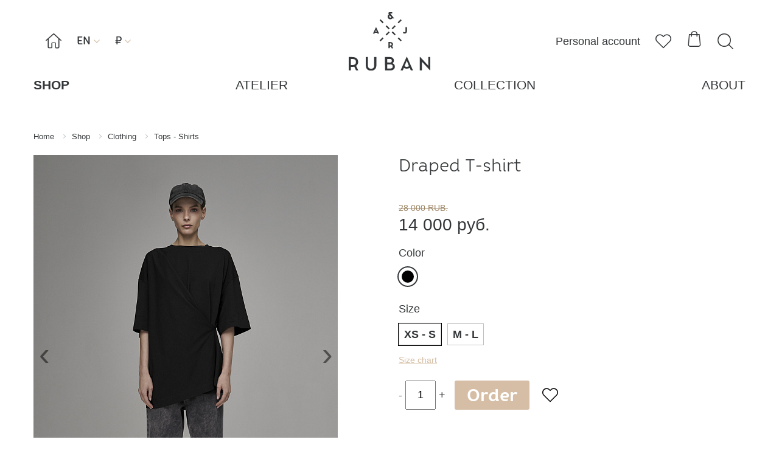

--- FILE ---
content_type: text/html; charset=UTF-8
request_url: https://www.rubancouture.com/shop/clothing/futbolka-s-drapirovkoy/
body_size: 18752
content:

    <!DOCTYPE html>
    <html lang="ru">
    <head>
        <meta charset="utf-8">
        <link rel="shortcut icon" type="image/x-icon" href="/favicon.ico">
        <meta http-equiv="x-ua-compatible" content="ie=edge">
        <meta name="viewport" content="width=device-width, initial-scale=1, shrink-to-fit=no">
        <meta name="p:domain_verify" content="21ce8bb5c8c8ace428ea57cd1afd495a"/>
        <meta name="google-site-verification" content="kPkpCxACQPxxv59mbVVmvgnPjFdI3KXp54b2wxD2LFo" />
		<meta name="facebook-domain-verification" content="lewmkmnzd28i4s6jqkat7ile73w7m3" />
        <title>Draped T-shirt</title>

        <meta http-equiv="Content-Type" content="text/html; charset=UTF-8" />
<link href="/bitrix/js/ui/design-tokens/dist/ui.design-tokens.min.css?174497790523463" type="text/css"  rel="stylesheet" />
<link href="/bitrix/js/ui/fonts/opensans/ui.font.opensans.min.css?17448933502320" type="text/css"  rel="stylesheet" />
<link href="/bitrix/js/main/popup/dist/main.popup.bundle.min.css?174497800226589" type="text/css"  rel="stylesheet" />
<link href="/local/templates/involta_template/components/bitrix/catalog/shop/style.css?1744893352698" type="text/css"  rel="stylesheet" />
<link href="/local/templates/involta_template/components/bitrix/catalog/shop/bitrix/catalog.element/.default/style.css?174489335232893" type="text/css"  rel="stylesheet" />
<link href="/local/templates/involta_template/components/bitrix/catalog/shop/bitrix/catalog.element/.default/themes/blue/style.css?1744893352591" type="text/css"  rel="stylesheet" />
<link href="/local/templates/involta_template/components/bitrix/breadcrumb/breadcrumb/style.css?17448933521053" type="text/css"  data-template-style="true"  rel="stylesheet" />
<script>if(!window.BX)window.BX={};if(!window.BX.message)window.BX.message=function(mess){if(typeof mess==='object'){for(let i in mess) {BX.message[i]=mess[i];} return true;}};</script>
<script>(window.BX||top.BX).message({"JS_CORE_LOADING":"Загрузка...","JS_CORE_NO_DATA":"- Нет данных -","JS_CORE_WINDOW_CLOSE":"Закрыть","JS_CORE_WINDOW_EXPAND":"Развернуть","JS_CORE_WINDOW_NARROW":"Свернуть в окно","JS_CORE_WINDOW_SAVE":"Сохранить","JS_CORE_WINDOW_CANCEL":"Отменить","JS_CORE_WINDOW_CONTINUE":"Продолжить","JS_CORE_H":"ч","JS_CORE_M":"м","JS_CORE_S":"с","JSADM_AI_HIDE_EXTRA":"Скрыть лишние","JSADM_AI_ALL_NOTIF":"Показать все","JSADM_AUTH_REQ":"Требуется авторизация!","JS_CORE_WINDOW_AUTH":"Войти","JS_CORE_IMAGE_FULL":"Полный размер"});</script>

<script src="/bitrix/js/main/core/core.min.js?1744978008225353"></script>

<script>BX.Runtime.registerExtension({"name":"main.core","namespace":"BX","loaded":true});</script>
<script>BX.setJSList(["\/bitrix\/js\/main\/core\/core_ajax.js","\/bitrix\/js\/main\/core\/core_promise.js","\/bitrix\/js\/main\/polyfill\/promise\/js\/promise.js","\/bitrix\/js\/main\/loadext\/loadext.js","\/bitrix\/js\/main\/loadext\/extension.js","\/bitrix\/js\/main\/polyfill\/promise\/js\/promise.js","\/bitrix\/js\/main\/polyfill\/find\/js\/find.js","\/bitrix\/js\/main\/polyfill\/includes\/js\/includes.js","\/bitrix\/js\/main\/polyfill\/matches\/js\/matches.js","\/bitrix\/js\/ui\/polyfill\/closest\/js\/closest.js","\/bitrix\/js\/main\/polyfill\/fill\/main.polyfill.fill.js","\/bitrix\/js\/main\/polyfill\/find\/js\/find.js","\/bitrix\/js\/main\/polyfill\/matches\/js\/matches.js","\/bitrix\/js\/main\/polyfill\/core\/dist\/polyfill.bundle.js","\/bitrix\/js\/main\/core\/core.js","\/bitrix\/js\/main\/polyfill\/intersectionobserver\/js\/intersectionobserver.js","\/bitrix\/js\/main\/lazyload\/dist\/lazyload.bundle.js","\/bitrix\/js\/main\/polyfill\/core\/dist\/polyfill.bundle.js","\/bitrix\/js\/main\/parambag\/dist\/parambag.bundle.js"]);
</script>
<script>BX.Runtime.registerExtension({"name":"pull.protobuf","namespace":"BX","loaded":true});</script>
<script>BX.Runtime.registerExtension({"name":"rest.client","namespace":"window","loaded":true});</script>
<script>(window.BX||top.BX).message({"pull_server_enabled":"N","pull_config_timestamp":0,"shared_worker_allowed":"Y","pull_guest_mode":"N","pull_guest_user_id":0,"pull_worker_mtime":1744977845});(window.BX||top.BX).message({"PULL_OLD_REVISION":"Для продолжения корректной работы с сайтом необходимо перезагрузить страницу."});</script>
<script>BX.Runtime.registerExtension({"name":"pull.client","namespace":"BX","loaded":true});</script>
<script>BX.Runtime.registerExtension({"name":"pull","namespace":"window","loaded":true});</script>
<script>BX.Runtime.registerExtension({"name":"ui.design-tokens","namespace":"window","loaded":true});</script>
<script>BX.Runtime.registerExtension({"name":"ui.fonts.opensans","namespace":"window","loaded":true});</script>
<script>BX.Runtime.registerExtension({"name":"main.popup","namespace":"BX.Main","loaded":true});</script>
<script>BX.Runtime.registerExtension({"name":"popup","namespace":"window","loaded":true});</script>
<script>BX.Runtime.registerExtension({"name":"jquery","namespace":"window","loaded":true});</script>
<script type="extension/settings" data-extension="currency.currency-core">{"region":"ru"}</script>
<script>BX.Runtime.registerExtension({"name":"currency.currency-core","namespace":"BX.Currency","loaded":true});</script>
<script>BX.Runtime.registerExtension({"name":"currency","namespace":"window","loaded":true});</script>
<script>(window.BX||top.BX).message({"LANGUAGE_ID":"ru","FORMAT_DATE":"DD.MM.YYYY","FORMAT_DATETIME":"DD.MM.YYYY HH:MI:SS","COOKIE_PREFIX":"BITRIX_SM","SERVER_TZ_OFFSET":"10800","UTF_MODE":"Y","SITE_ID":"s1","SITE_DIR":"\/","USER_ID":"","SERVER_TIME":1769043213,"USER_TZ_OFFSET":0,"USER_TZ_AUTO":"Y","bitrix_sessid":"42eba2915125e95be75aadbca1b63a71"});</script>


<script src="/bitrix/js/pull/protobuf/protobuf.min.js?174489334776433"></script>
<script src="/bitrix/js/pull/protobuf/model.min.js?174489334714190"></script>
<script src="/bitrix/js/rest/client/rest.client.min.js?17448933509240"></script>
<script src="/bitrix/js/pull/client/pull.client.min.js?174706467549849"></script>
<script src="/bitrix/js/main/popup/dist/main.popup.bundle.min.js?174497800265924"></script>
<script src="/bitrix/js/main/jquery/jquery-1.12.4.min.js?174489334897163"></script>
<script src="/bitrix/js/currency/currency-core/dist/currency-core.bundle.min.js?17449777924569"></script>
<script src="/bitrix/js/currency/core_currency.min.js?1744977792835"></script>
<script>
					(function () {
						"use strict";

						var counter = function ()
						{
							var cookie = (function (name) {
								var parts = ("; " + document.cookie).split("; " + name + "=");
								if (parts.length == 2) {
									try {return JSON.parse(decodeURIComponent(parts.pop().split(";").shift()));}
									catch (e) {}
								}
							})("BITRIX_CONVERSION_CONTEXT_s1");

							if (cookie && cookie.EXPIRE >= BX.message("SERVER_TIME"))
								return;

							var request = new XMLHttpRequest();
							request.open("POST", "/bitrix/tools/conversion/ajax_counter.php", true);
							request.setRequestHeader("Content-type", "application/x-www-form-urlencoded");
							request.send(
								"SITE_ID="+encodeURIComponent("s1")+
								"&sessid="+encodeURIComponent(BX.bitrix_sessid())+
								"&HTTP_REFERER="+encodeURIComponent(document.referrer)
							);
						};

						if (window.frameRequestStart === true)
							BX.addCustomEvent("onFrameDataReceived", counter);
						else
							BX.ready(counter);
					})();
				</script>



<script src="/local/templates/involta_template/components/bitrix/sale.basket.basket.line/badge/script.min.js?17448933523876"></script>
<script src="/local/templates/involta_template/components/bitrix/catalog/shop/bitrix/catalog.element/.default/script.js?174489335281545"></script>
<script>var _ba = _ba || []; _ba.push(["aid", "07a575ea18c170f9e85b4a379d0cdd2b"]); _ba.push(["host", "www.rubancouture.com"]); (function() {var ba = document.createElement("script"); ba.type = "text/javascript"; ba.async = true;ba.src = (document.location.protocol == "https:" ? "https://" : "http://") + "bitrix.info/ba.js";var s = document.getElementsByTagName("script")[0];s.parentNode.insertBefore(ba, s);})();</script>


            <link rel="alternate" hreflang="en" href="https://www.rubancouture.com/shop/clothing/futbolka-s-drapirovkoy/"/>
            <link rel="alternate" hreflang="ru" href="https://www.rubancouture.com/ru/shop/clothing/futbolka-s-drapirovkoy/"/>
            <link rel="alternate" hreflang="x-default" href="https://www.rubancouture.com/shop/clothing/futbolka-s-drapirovkoy/"/>
        
        <script src="/local/templates/involta_template/HTML/assets/js/vendor.js"></script>
		
		
		
		<script src="/local/templates/involta_template/HTML/assets/js/custom2.js?1769043213"></script>
		
		
        <link rel="stylesheet" href="/local/templates/involta_template/HTML/assets/css/jquery.fancybox.css">
        <link rel="stylesheet" href="/local/templates/involta_template/HTML/assets/css/style.css?1769043213">
        <link rel="stylesheet" href="/local/templates/involta_template/HTML/assets/css/custom.css?1769043213">

<script src="/local/templates/involta_template/HTML/assets/js/sticky-sidebar.js"></script>
        <script src="/local/templates/involta_template/js/slick/slick.min.js"></script>
        <script src="/local/templates/involta_template/HTML/assets/js/script.js?1769043213"></script>
        <script src="/local/templates/involta_template/HTML/assets/js/custom.js?1769043213"></script>


        <!-- Global site tag (gtag.js) - Google Analytics -->
		<!--
        <script async src="https://www.googletagmanager.com/gtag/js?id=UA-98412673-1"></script>
        <script>
            window.dataLayer = window.dataLayer || [];
            function gtag(){dataLayer.push(arguments);}
            gtag('js', new Date());

            gtag('config', 'UA-98412673-1');
        </script>
		-->

<script src="//code.jivo.ru/widget/nzXs4X3Mj4" async></script>
    </head>
<body>
    <div id="panel"></div>
<div class="wrapper container">
    <div class="header">
        <div class="header-main flex flex-between flex-align-center">
            <div class="header-column flex">
				<div class="header-mobile-menu navbar" data-select="filter" data-selected="filter">
					<svg version="1.1" xmlns="http://www.w3.org/2000/svg" xmlns:xlink="http://www.w3.org/1999/xlink" viewBox="0,0,256,256"><g transform="translate(-8.53333,-8.53333) scale(1.06667,1.06667)"><g fill="#343739" fill-rule="nonzero" stroke="none" stroke-width="1" stroke-linecap="butt" stroke-linejoin="miter" stroke-miterlimit="10" stroke-dasharray="" stroke-dashoffset="0" font-family="none" font-weight="none" font-size="none" text-anchor="none" style="mix-blend-mode: normal"><g transform="scale(8.53333,8.53333)"><path d="M3,7c-0.36064,-0.0051 -0.69608,0.18438 -0.87789,0.49587c-0.18181,0.3115 -0.18181,0.69676 0,1.00825c0.18181,0.3115 0.51725,0.50097 0.87789,0.49587h24c0.36064,0.0051 0.69608,-0.18438 0.87789,-0.49587c0.18181,-0.3115 0.18181,-0.69676 0,-1.00825c-0.18181,-0.3115 -0.51725,-0.50097 -0.87789,-0.49587zM3,14c-0.36064,-0.0051 -0.69608,0.18438 -0.87789,0.49587c-0.18181,0.3115 -0.18181,0.69676 0,1.00825c0.18181,0.3115 0.51725,0.50097 0.87789,0.49587h24c0.36064,0.0051 0.69608,-0.18438 0.87789,-0.49587c0.18181,-0.3115 0.18181,-0.69676 0,-1.00825c-0.18181,-0.3115 -0.51725,-0.50097 -0.87789,-0.49587zM3,21c-0.36064,-0.0051 -0.69608,0.18438 -0.87789,0.49587c-0.18181,0.3115 -0.18181,0.69676 0,1.00825c0.18181,0.3115 0.51725,0.50097 0.87789,0.49587h24c0.36064,0.0051 0.69608,-0.18438 0.87789,-0.49587c0.18181,-0.3115 0.18181,-0.69676 0,-1.00825c-0.18181,-0.3115 -0.51725,-0.50097 -0.87789,-0.49587z"></path></g></g></g>
					</svg>
				</div>
                <a href="/" class="header-icon icon xs-hidden">&#xf103;</a>
                <div class="header-select">
                    <div class="header-select-title nowrap rhino"
                         data-select="lang">EN <span class="icon">&#xf10b;</span>
                    </div>
                    <ul class="header-select-list rhino" data-selected="lang">

                                                        <li><a href="/ru/shop/clothing/futbolka-s-drapirovkoy/" class="">RU</a>
                            </li>

                                                        <li><a href="/shop/clothing/futbolka-s-drapirovkoy/" class=" active">EN</a></li>

                    </ul>
                </div>
                <div class="header-select">
                    <div class="header-select-title nowrap" data-select="cost">₽ <span
                                class="icon">&#xf10b;</span></div>
                    <ul class="header-select-list" data-selected="cost">
                        <li>
                            <a href="/shop/clothing/futbolka-s-drapirovkoy/?currency_id=RUB"
                               class="active">₽</a></li>
                        <li>
                            <a href="/shop/clothing/futbolka-s-drapirovkoy/?currency_id=EUR"
                               class="">€</a></li>
                        <!--
                            <li>
                                <a href=""
                                   class="">$</a></li>
                        -->                    </ul>
                </div>
            </div>
            <div class="header-logotype sm-hidden">
                <a href="/"><img
                            src="/local/templates/involta_template/HTML/assets/img/logotype.svg" alt=""></a>
            </div>
            <div class="header-column flex flex-align-center flex-right">

                <a href="/personal/order/" class="md-hidden">Personal account</a>

                <a href="/personal/order/" class="header-icon icon md-visible">&#xf10c;</a>
                <a href="/personal/order/favorites.php"  class="header-icon icon">&#xf102;</a>
	<script>
var bx_basketFKauiI = new BitrixSmallCart;
</script>
<div id="bx_basketFKauiI" class="bx-basket bx-opener"><!--'start_frame_cache_bx_basketFKauiI'--><div class="bx-hdr-profile">
	<div class="bx-basket-block">		  <a href="/ru/basket/" class="header-icon icon" style="position: relative; margin-right: 25px;">
			  			 &#xf101; </a>
		
			</div>
</div>


<!--'end_frame_cache_bx_basketFKauiI'--></div>
<script type="text/javascript">
	bx_basketFKauiI.siteId       = 's1';
	bx_basketFKauiI.cartId       = 'bx_basketFKauiI';
	bx_basketFKauiI.ajaxPath     = '/bitrix/components/bitrix/sale.basket.basket.line/ajax.php';
	bx_basketFKauiI.templateName = 'badge';
	bx_basketFKauiI.arParams     =  {'PATH_TO_BASKET':'/personal/cart/','PATH_TO_PERSONAL':'/personal/','SHOW_PERSONAL_LINK':'N','SHOW_NUM_PRODUCTS':'Y','SHOW_TOTAL_PRICE':'N','SHOW_PRODUCTS':'N','POSITION_FIXED':'N','SHOW_AUTHOR':'N','CACHE_TYPE':'A','PATH_TO_ORDER':'/personal/order/make/','HIDE_ON_BASKET_PAGES':'Y','SHOW_EMPTY_VALUES':'Y','SHOW_REGISTRATION':'N','PATH_TO_REGISTER':'/login/','PATH_TO_AUTHORIZE':'/login/','PATH_TO_PROFILE':'/personal/','SHOW_DELAY':'Y','SHOW_NOTAVAIL':'Y','SHOW_IMAGE':'Y','SHOW_PRICE':'Y','SHOW_SUMMARY':'Y','POSITION_VERTICAL':'top','POSITION_HORIZONTAL':'right','MAX_IMAGE_SIZE':'70','AJAX':'N','~PATH_TO_BASKET':'/personal/cart/','~PATH_TO_PERSONAL':'/personal/','~SHOW_PERSONAL_LINK':'N','~SHOW_NUM_PRODUCTS':'Y','~SHOW_TOTAL_PRICE':'N','~SHOW_PRODUCTS':'N','~POSITION_FIXED':'N','~SHOW_AUTHOR':'N','~CACHE_TYPE':'A','~PATH_TO_ORDER':'/personal/order/make/','~HIDE_ON_BASKET_PAGES':'Y','~SHOW_EMPTY_VALUES':'Y','~SHOW_REGISTRATION':'N','~PATH_TO_REGISTER':'/login/','~PATH_TO_AUTHORIZE':'/login/','~PATH_TO_PROFILE':'/personal/','~SHOW_DELAY':'Y','~SHOW_NOTAVAIL':'Y','~SHOW_IMAGE':'Y','~SHOW_PRICE':'Y','~SHOW_SUMMARY':'Y','~POSITION_VERTICAL':'top','~POSITION_HORIZONTAL':'right','~MAX_IMAGE_SIZE':'70','~AJAX':'N','cartId':'bx_basketFKauiI'}; // TODO \Bitrix\Main\Web\Json::encode
	bx_basketFKauiI.closeMessage = 'Скрыть';
	bx_basketFKauiI.openMessage  = 'Раскрыть';
	bx_basketFKauiI.activate();
</script>				
						
				
				        <style type="text/css">
        .badge-basket {
			
			
			    border: 1px solid #333;
    border-radius: 50%;
    font-size: 10px;
    font-weight: bold;
    width: 15px;
    height: 15px;
    display: block;
    line-height: 1;
    text-align: center;
    position: absolute;
    bottom: 0;
    background-color: #000;
	color: #fff;
}
        </style>
				
				
				
				
            <!--  <a href="/basket/" class="header-icon icon" style="position: relative"><span class="badge-basket">9</span>&#xf101;</a>-->
				
                <a href="/search/?back_url=/shop/clothing/futbolka-s-drapirovkoy/" class="header-icon icon">&#xf104;</a>
            </div>
        </div>
        <div class="header-middle flex flex-center sm-visible">
            <div class="header-logotype">
                <a href="/"><img src="/local/templates/involta_template/HTML/assets/img/logotype.svg" alt=""></a>
            </div>
        </div>
        <div class="menu-block">
            
    <ul class="menu flex flex-between xs-flex-column">
                                    <li class="active">
                    <a href="/shop/clothing/">
                        <nobr>Shop</nobr>
                                                    

<ul>
            <li class="menu-sub">
                            <a href="/shop/FW2526/" class=" "> FW’2526</a>
                    </li>
            <li class="menu-sub">
                            <a href="/shop/haute%20couture/" class=" ">HAUTE COUTURE</a>
                    </li>
            <li class="menu-sub">
                            <a href="/shop/RUBANxMARUSYA/" class=" ">RUBAN x MARUSYA</a>
                    </li>
            <li class="menu-sub">
                            <a href="/shop/clothing/">Clothing</a>
                <ul>
                                            <li><a href="/shop/clothing/outerwear/">Outerwear</a></li>
                                            <li><a href="/shop/clothing/dresses/">Dresses</a></li>
                                            <li><a href="/shop/clothing/tops-shirts/">Tops - Shirts</a></li>
                                            <li><a href="/shop/clothing/skirts/">Skirts</a></li>
                                            <li><a href="/shop/clothing/trousers/">Trousers</a></li>
                                            <li><a href="/shop/clothing/knitwear/">Knitwear</a></li>
                                            <li><a href="/shop/clothing/Accessories/">Accessories</a></li>
                                    </ul>
                    </li>
            <li class="menu-sub">
                            <a href="/shop/outlet/" class=" ">OUTLET</a>
                    </li>
    
	
</ul>

                                                                    </a>
                </li>
                                                <li >
                    <a href="/atelier/">
                        <nobr>ATELIER</nobr>
                                                                    </a>
                </li>
                                                <li >
                    <a href="/about/collection/">
                        <nobr>collection </nobr>
                                                                            
<ul>
            <li>
            <ul>
                                    <!--<li><a href=""></a></li>-->
                    <li ><a href="/about/collection/lookbook-new-year-2526/"> NEW YEAR'26</a></li>
                            </ul>
        </li>
            <li>
            <ul>
                                    <!--<li><a href=""></a></li>-->
                    <li ><a href="/about/collection/fw2526/">FW'25/26</a></li>
                                    <!--<li><a href=""></a></li>-->
                    <li ><a href="/about/collection/fw25-25/">FW'24/25</a></li>
                                    <!--<li><a href=""></a></li>-->
                    <li ><a href="/about/collection/FW2324/">FW'23/24</a></li>
                                    <!--<li><a href=""></a></li>-->
                    <li ><a href="/about/collection/fw-22-23/">FW'22/23</a></li>
                                    <!--<li><a href=""></a></li>-->
                    <li ><a href="/about/collection/FW2122/">FW'21/22</a></li>
                                    <!--<li><a href=""></a></li>-->
                    <li ><a href="/about/collection/FW2021/">FW'20/21</a></li>
                                    <!--<li><a href=""></a></li>-->
                    <li ><a href="/about/collection/FW1920/">FW'19/20</a></li>
                                    <!--<li><a href=""></a></li>-->
                    <li ><a href="/about/collection/FW1819/">FW'18/19</a></li>
                                    <!--<li><a href=""></a></li>-->
                    <li ><a href="/about/collection/FW1718/">FW'17/18</a></li>
                                    <!--<li><a href=""></a></li>-->
                    <li ><a href="/about/collection/FW1617/">FW'16/17</a></li>
                                    <!--<li><a href=""></a></li>-->
                    <li ><a href="/about/collection/FW1516/">FW'15/16</a></li>
                                    <!--<li><a href=""></a></li>-->
                    <li ><a href="/about/collection/FW1415/">FW'14/15</a></li>
                                    <!--<li><a href=""></a></li>-->
                    <li ><a href="/about/collection/FW1314/">FW'13/14</a></li>
                                    <!--<li><a href=""></a></li>-->
                    <li ><a href="/about/collection/FW1213/">FW'12/13</a></li>
                                    <!--<li><a href=""></a></li>-->
                    <li ><a href="/about/collection/FW1112/">FW'11/12</a></li>
                            </ul>
        </li>
            <li>
            <ul>
                                    <!--<li><a href=""></a></li>-->
                    <li ><a href="/about/collection/SS%2725/">SS'25</a></li>
                                    <!--<li><a href=""></a></li>-->
                    <li ><a href="/about/collection/SS24/">SS'24</a></li>
                                    <!--<li><a href=""></a></li>-->
                    <li ><a href="/about/collection/ss-23/">SS'23</a></li>
                                    <!--<li><a href=""></a></li>-->
                    <li ><a href="/about/collection/ss22/">SS'22</a></li>
                                    <!--<li><a href=""></a></li>-->
                    <li ><a href="/about/collection/SS21/">SS'21</a></li>
                                    <!--<li><a href=""></a></li>-->
                    <li ><a href="/about/collection/ss-20/">SS'20</a></li>
                                    <!--<li><a href=""></a></li>-->
                    <li ><a href="/about/collection/SS19/">SS'19</a></li>
                                    <!--<li><a href=""></a></li>-->
                    <li ><a href="/about/collection/SS17/">SS'17</a></li>
                                    <!--<li><a href=""></a></li>-->
                    <li ><a href="/about/collection/SS16/">SS'16</a></li>
                                    <!--<li><a href=""></a></li>-->
                    <li ><a href="/about/collection/SS15/">SS'15</a></li>
                                    <!--<li><a href=""></a></li>-->
                    <li ><a href="/about/collection/SS14/">SS'14</a></li>
                            </ul>
        </li>
            <li>
            <ul>
                                    <!--<li><a href=""></a></li>-->
                    <li ><a href="/about/collection/cruise-2022/">CRUISE 2022</a></li>
                                    <!--<li><a href=""></a></li>-->
                    <li ><a href="/about/collection/CRUISE2021/">CRUISE 2021</a></li>
                                    <!--<li><a href=""></a></li>-->
                    <li ><a href="/about/collection/CRUISE2020/">CRUISE 2020</a></li>
                                    <!--<li><a href=""></a></li>-->
                    <li ><a href="/about/collection/cruise-2019/">CRUISE 2019</a></li>
                                    <!--<li><a href=""></a></li>-->
                    <li ><a href="/about/collection/cruise-2018/">CRUISE 2018</a></li>
                                    <!--<li><a href=""></a></li>-->
                    <li ><a href="/about/collection/CRUISE2016/">CRUISE 2016</a></li>
                                    <!--<li><a href=""></a></li>-->
                    <li ><a href="/about/collection/cruise.2015/">CRUISE 2015</a></li>
                            </ul>
        </li>
            <li>
            <ul>
                                    <!--<li><a href=""></a></li>-->
                    <li ><a href="/about/collection/haute-couture-ss-22/">Haute Couture SS'22</a></li>
                                    <!--<li><a href=""></a></li>-->
                    <li ><a href="/about/collection/haute-couture-ss-19/">Haute Couture SS'19</a></li>
                                    <!--<li><a href=""></a></li>-->
                    <li ><a href="/about/collection/haute-couture-17/">Haute Couture SS'18</a></li>
                            </ul>
        </li>
            <li>
            <ul>
                                    <!--<li><a href=""></a></li>-->
                    <li ><a href="/about/collection/WINTER2020/">WINTER 2020</a></li>
                            </ul>
        </li>
            <li>
            <ul>
                                    <!--<li><a href=""></a></li>-->
                    <li ><a href="/about/collection/new-year-19-capsule/">NEW YEAR’19 CAPSULE</a></li>
                            </ul>
        </li>
    </ul>

                                            </a>
                </li>
                                                <li >
                    <a href="/about/">
                        <nobr>About</nobr>
                                                                    </a>
                </li>
                        </ul>
    
        </div>
    </div>

    <div class="wrap">
		
				<link href="/bitrix/css/main/font-awesome.css?174489332028777" type="text/css" rel="stylesheet" />
<div class="bx-breadcrumb" itemscope itemtype="http://schema.org/BreadcrumbList">
			<div class="bx-breadcrumb-item" id="bx_breadcrumb_0" itemprop="itemListElement" itemscope itemtype="http://schema.org/ListItem">
				
				<a href="/" title="Home" itemprop="item">
					<span itemprop="name">Home</span>
				</a>
				<meta itemprop="position" content="1" />
			</div>
			<div class="bx-breadcrumb-item" id="bx_breadcrumb_1" itemprop="itemListElement" itemscope itemtype="http://schema.org/ListItem">
				<i class="fa fa-angle-right"></i>
				<a href="/shop/" title="Shop" itemprop="item">
					<span itemprop="name">Shop</span>
				</a>
				<meta itemprop="position" content="2" />
			</div>
			<div class="bx-breadcrumb-item" id="bx_breadcrumb_2" itemprop="itemListElement" itemscope itemtype="http://schema.org/ListItem">
				<i class="fa fa-angle-right"></i>
				<a href="/shop/clothing/" title="Clothing" itemprop="item">
					<span itemprop="name">Clothing</span>
				</a>
				<meta itemprop="position" content="3" />
			</div>
			<div class="bx-breadcrumb-item">
				<i class="fa fa-angle-right"></i>
				<a href="/shop/clothing/tops-shirts/" title="Tops - Shirts" itemprop="item">
					<span itemprop="name">Tops - Shirts</span>
				</a>
				<meta itemprop="position" content="4" />
			</div><div style="clear:both"></div></div>		
		
		
		


                
                
            
<div class="bx_item_detail product mb-20 columns js-sticky-main bx_blue" id="bx_117848907_15878" data-product-id="15878">

    <!--<div id="favorit_label"> </div>-->

    <!--<div class="title visible-xs visible-sm">
            </div>-->
            <div class="bx_item_slider" id="bx_117848907_15878_big_slider" style="display: none">
        <div class="col-1">
                                <div class="product-detail-slider">
                                            <div id="bx_117848907_15878_slider_cont_15876"
                             style="display: ;">
                            <ul class="productDetailSlider"
                                id="bx_117848907_15878_slider_list_15876">
                                                                    <li class="item"
                                        data-value="15876_19037">
                                        <a><img width="67" height="90" src="/upload/resize_cache/iblock/b69/67_90_1/9tszeaysgo1tub5a7lzc5ptbxrwgmw8l.jpg"/>
                                            <div class="border"></div>
                                        </a>
                                    </li>
                                                                        <li class="item"
                                        data-value="15876_19038">
                                        <a><img width="67" height="90" src="/upload/resize_cache/iblock/71c/67_90_1/p7nlcy7omw28vvj8kigmyx87rueyln9r.jpg"/>
                                            <div class="border"></div>
                                        </a>
                                    </li>
                                                                        <li class="item"
                                        data-value="15876_19039">
                                        <a><img width="67" height="90" src="/upload/resize_cache/iblock/5ee/67_90_1/kdsefl3lundklbsubkhmtzr4t0zm9hy7.jpg"/>
                                            <div class="border"></div>
                                        </a>
                                    </li>
                                                                </ul>
                            <div class="bx_slide_left"
                                 id="bx_117848907_15878_slider_left_15876"
                                 style="" data-value="15876"></div>
                            <div class="bx_slide_right"
                                 id="bx_117848907_15878_slider_right_15876"
                                 style="" data-value="15876"></div>
                        </div>
                                                <div id="bx_117848907_15878_slider_cont_15877"
                             style="display: none;">
                            <ul class="productDetailSlider"
                                id="bx_117848907_15878_slider_list_15877">
                                                                    <li class="item"
                                        data-value="15877_19037">
                                        <a><img width="67" height="90" src="/upload/resize_cache/iblock/b69/67_90_1/9tszeaysgo1tub5a7lzc5ptbxrwgmw8l.jpg"/>
                                            <div class="border"></div>
                                        </a>
                                    </li>
                                                                        <li class="item"
                                        data-value="15877_19038">
                                        <a><img width="67" height="90" src="/upload/resize_cache/iblock/71c/67_90_1/p7nlcy7omw28vvj8kigmyx87rueyln9r.jpg"/>
                                            <div class="border"></div>
                                        </a>
                                    </li>
                                                                        <li class="item"
                                        data-value="15877_19039">
                                        <a><img width="67" height="90" src="/upload/resize_cache/iblock/5ee/67_90_1/kdsefl3lundklbsubkhmtzr4t0zm9hy7.jpg"/>
                                            <div class="border"></div>
                                        </a>
                                    </li>
                                                                </ul>
                            <div class="bx_slide_left"
                                 id="bx_117848907_15878_slider_left_15877"
                                 style="" data-value="15877"></div>
                            <div class="bx_slide_right"
                                 id="bx_117848907_15878_slider_right_15877"
                                 style="" data-value="15877"></div>
                        </div>
                        </div>        </div>
        <div class="col-2">
            <div class="bx_bigimages" id="bx_117848907_15878_bigimg_cont">
                <div class="bx_bigimages_imgcontainer">
                    <span class="bx_bigimages_aligner"><img id="bx_117848907_15878_pict"
                                                            src="/upload/iblock/b69/9tszeaysgo1tub5a7lzc5ptbxrwgmw8l.jpg"
                                                            alt="Draped T-shirt" title="Draped T-shirt">
                        <a href="#" class="like-btn" data-id="15878">
                        <i class="fa fa-heart-o"
                           aria-hidden="true"></i>
                    </a></span>
                                    </div>
            </div>
        </div>
    </div>
    
    <div class="column col-6 md-col-12 bx_item_slider">
                    
            <style>
                /*заменить*/
                .product-image-slider--adm {
                    max-width: 500px;
                    position: relative;
                    margin-bottom: 20px;
                }

                /*заменить*/
                .product-image-full {
                    position: relative;
                    overflow: hidden;
                    margin-bottom: 0;
                }

                /*добавить*/
                .product-image-full a {
                    display: block;
                }

                /*добавить*/
                .product-image-slider--adm .owl-dots {
                    position: absolute;
                    flex-wrap: wrap;
                    left: 0;
                    bottom: 15px;
                }

                /*добавить*/
                .product-image-video {
                    display: flex;
                    justify-content: center;
                    align-items: center;
                    margin-bottom: 20px;
                    font-size: 16px;
                }

                /*добавить*/
                .product-image-video span {
                    font-size: 30px;
                    color: #343739;
                    display: block;
                    margin-right: 10px;
                }

                .owl-nav button{
                    top: 300px;
                }

                .owl-prev{
                    left:0;
                }
                .owl-next{
                    right: 0;
                }
                .owl-nav span{
                    display: block;
                }
            </style>

            <script>
                $(document).ready(function () {
                    var productImageSlider = $('.product-image-slider--adm');
                    productImageSlider.owlCarousel({
                        items: 1,
                        nav: true,
                        dots: true
                    });
                });
            </script>


                    <div class="product-image" id="bx_117848907_15878_bigimg_cont">
                <div class="product-image-slider--adm">
                                                                                <div class="product-image-full easyzoom" id="product-image0">
                                    <a href="/upload/iblock/b69/9tszeaysgo1tub5a7lzc5ptbxrwgmw8l.jpg" data-fancybox="gallery-15878">
                                        <img src="/upload/resize_cache/iblock/b69/500_750_1/9tszeaysgo1tub5a7lzc5ptbxrwgmw8l.jpg">
                                    </a>
                                </div>
                                                            <div class="product-image-full easyzoom" id="product-image1">
                                    <a href="/upload/iblock/71c/p7nlcy7omw28vvj8kigmyx87rueyln9r.jpg" data-fancybox="gallery-15878">
                                        <img src="/upload/resize_cache/iblock/71c/500_750_1/p7nlcy7omw28vvj8kigmyx87rueyln9r.jpg">
                                    </a>
                                </div>
                                                            <div class="product-image-full easyzoom" id="product-image2">
                                    <a href="/upload/iblock/5ee/kdsefl3lundklbsubkhmtzr4t0zm9hy7.jpg" data-fancybox="gallery-15878">
                                        <img src="/upload/resize_cache/iblock/5ee/500_750_1/kdsefl3lundklbsubkhmtzr4t0zm9hy7.jpg">
                                    </a>
                                </div>
                                                                                        </div>
                                            </div>


            </div>
    <div class="column col-6 md-col-12">
        <div class="">
            <div class="js-sticky-inner">
                <h1 class="product-title">Draped T-shirt</h1>
                <div class="product-info">
                    <div class="product-price">
                                                    <div class="item_old_price" id="bx_117848907_15878_old_price"
                                 style="display: ">
                                28 000 RUB.                            </div>
                                                    <div class="price" id="bx_117848907_15878_price">
                            14 000 RUB.                        </div>
                                            </div>
                </div>

                                    <div class="product-info">
                        <h4>Color</h4>
                        <ul class="color flex flex-wrap">
                                                                                        <li>
                                    <input type="radio" class="color-input hidden" data-color="black" 
                                           name="color" checked>
                                    <a style="background-position: center center;background-size: contain;background-image: url(/upload/iblock/427/427aaa68f74d47e60c49f8f44238c889.jpg);"
                                       title=" "
                                       href="" class="color-label color-black"></a>
                                </li>
                                                    </ul>
                    </div>
                
                                    <div class="product-info" id="bx_117848907_15878_skudiv">
                                                    <div id="bx_117848907_15878_prop_3_cont">
                                <h4>Size </h4>

                                <ul id="bx_117848907_15878_prop_3_list"
                                    class="size SIZE-UL-JS  flex flex-wrap">
                                                                            <li data-treevalue="3_64"
                                            data-onevalue="64"
                                            style="margin-bottom:10px">
                                            <a>
                                                <nobr>XS - S</nobr>
                                            </a>
                                        </li>

                                        
                                                                                <li data-treevalue="3_65"
                                            data-onevalue="65"
                                            style="margin-bottom:10px">
                                            <a>
                                                <nobr>M - L</nobr>
                                            </a>
                                        </li>

                                        
                                                                                <li data-treevalue="3_0"
                                            data-onevalue="0"
                                            style="width: 36px;margin-bottom:10px">
                                            <a>
                                                <nobr>-</nobr>
                                            </a>
                                        </li>

                                        
                                                                        </ul>
                                <div class="bx_slide_left" style=""
                                     id="bx_117848907_15878_prop_3_left"
                                     data-treevalue="3"></div>
                                <div class="bx_slide_right" style=""
                                     id="bx_117848907_15878_prop_3_right"
                                     data-treevalue="3"></div>


                                                                        <a href="javascript:;" data-fancybox data-src="#modal-table-size-9656" class="border-link vanilla small">Size chart</a>



    <!-- Modal table size -->
    <div id="modal-table-size-9656" style="display: none">
        <div class="modal-dialog" role="document">
            <div class="modal-content">
                <div class="modal-header">
                    <!--<h4 class="modal-title" id="modalTableSizeLabel"></h4>-->
                </div>
                <div class="modal-body">
                                            <img width="850" src="/img/RUBAN_table_ENG.jpg" height="550">                                        <!--<img src="/img/" style="width:100%"/>-->
                </div>
            </div>
        </div>
    </div>
                                                            </div>
                                                </div>
                    
                                    <!--<div class="qty-label">:</div>-->


                    <div class="product-info flex flex-align-center">

                        <div class="qty-input" style="margin-right: 15px;">
                            <a href="javascript:void(0)" class="minus" id="bx_117848907_15878_quant_down">-</a>
                            <input name="qnt" style="width: 50px;height: 48px;text-align: center" id="bx_117848907_15878_quantity" type="text"
                                   value="1">
                            <a href="javascript:void(0)" class="plus" id="bx_117848907_15878_quant_up">+</a>
                                                        <input name="idSku" value="" type="hidden" id="idSku"/>
                        </div>


                        <!--<span id="" style="display: ;"><a href="" class="button button-big mr-10">Заказать</a></span>-->
                        <span id="bx_117848907_15878_basket_actions" style="display: ;">
                											<a style="display: none" href="javascript:void(0);" class="button button-big mr-10"
						   id="INDIVIDUAL_TAILORING">Custom-made</a>

						<a href="javascript:void(0);" class="button button-big mr-10 default-btn-buy ADD_BASKET_LINK"
						   id="bx_117848907_15878_add_basket_link">Order</a>
						<a href="/basket/" class="button button-big mr-10" style="display:none;">In Cart</a>
					                                    </span>
            </span>


                        <!--<a href="#" class="button button-big button-favorite like-btn icon " data-id=""><span class="icon"></span></a>-->
                        <a href="#"
                           class=" button-big button-favorite like-btn icon center "
                           data-id="15878">&#xf102;</a>
                    </div>


                    <div class="product-info flex flex-align-center">
            <span id="bx_117848907_15878_not_avail" style="display: none;">
                <span class="btn btn-primary buy-btn">Order</span>


                <span class="order_help" style="color:#FFFFFF; padding-top:20px;">
                                    </span>
            </span>
                    </div>


                    
                <div class="product-info">
                    <div class="product-description-title flex js-slide-element">Description <span
                                class="sidebar-icon icon">&#xf10b;</span></div>
                    <div class="product-description-content" style="display: block !important;">
                                                    <div class="item_info_section">
                                                                    <ul>
                                                                                    
                                                <li
                                                id="desc-COLOR_ENG">Color:
                                                                                                    black</li>
                                                                                                                                                                                
                                                <li
                                                id="desc-sostav_ENG">Composition:
                                                                                                    95% cotton 5% elastane</li>
                                                                                                                                                                                
                                                <li
                                                id="desc-vendor_ENG">Country of origin:
                                                                                                    Russia</li>
                                                                                                                                                                                
                                                <li
                                                id="desc-COL">Collection:
                                                                                                    SS24</li>
                                                                                                                                                                                
                                                <li
                                                id="desc-ART">Vendor code:
                                                                                                    RSS24-17.2.62.2</li>
                                                                                                                                                                                                                </ul>
                                                                						<div class="DETAIL_TEXT" style="margin-top: 15px;">
				Including VAT 5%						</div>
						
                            </div>
                                            </div>
                </div>
                <div class="product-info">
                    <div class="product-description-title flex js-slide-element">Shipping and Return policy <span
                                class="sidebar-icon icon">&#xf10b;</span>
                    </div>
                    <div class="product-description-content">
                                                    Worldwide Shipping. Cost and terms calculate individually, based on its weight and place of delivery.
                            <div class="product-description-more">(<span id="shipping" data-href="/shipping/">more information</span>)
                            </div>
                            <br>
                            The Customer has a right to reject goods at any time before receiving the goods and within 7 calendar days after receiving the goods.
                            <div class="product-description-more">(<span id="return-goods" data-href="/return-goods/">more information</span>)</div>
                                            </div>
                </div>
                <!--
                    <div class="product-info">
                        <div class="product-description-title flex js-slide-element"> <span class="sidebar-icon icon">&#xf10b;</span></div>
                        <div class="product-description-content">
                            <iframe src="https://www.youtube.com/embed/" width="100%" height="460" frameborder="0" webkitallowfullscreen="" mozallowfullscreen="" allowfullscreen=""></iframe>
                        </div>
                    </div>
                -->            </div>
        </div>
    </div>
</div>






<!--<div class="desc">-->
<!--</div>-->



<script type="text/javascript">
    var obbx_117848907_15878 =
    new JCCatalogElement({'CONFIG':{'USE_CATALOG':true,'SHOW_QUANTITY':true,'SHOW_PRICE':true,'SHOW_DISCOUNT_PERCENT':false,'SHOW_OLD_PRICE':true,'DISPLAY_COMPARE':false,'SHOW_SKU_PROPS':false,'OFFER_GROUP':false,'MAIN_PICTURE_MODE':'MAGNIFIER','SHOW_BASIS_PRICE':true,'ADD_TO_BASKET_ACTION':['ADD'],'SHOW_CLOSE_POPUP':false,'USE_STICKERS':true},'PRODUCT_TYPE':'3','VISUAL':{'ID':'bx_117848907_15878'},'DEFAULT_PICTURE':{'PREVIEW_PICTURE':{'SRC':'/local/templates/involta_template/components/bitrix/catalog/shop/bitrix/catalog.element/.default/images/no_photo.png','WIDTH':'150','HEIGHT':'150'},'DETAIL_PICTURE':{'SRC':'/local/templates/involta_template/components/bitrix/catalog/shop/bitrix/catalog.element/.default/images/no_photo.png','WIDTH':'150','HEIGHT':'150'}},'PRODUCT':{'ID':'15878','NAME':'Draped T-shirt'},'BASKET':{'QUANTITY':'q','BASKET_URL':'/personal/basket.php','SKU_PROPS':'YToxOntpOjA7czo0OiJTSVpFIjt9','ADD_URL_TEMPLATE':'/shop/clothing/futbolka-s-drapirovkoy/?action=ADD2BASKET&id=#ID#','BUY_URL_TEMPLATE':'/shop/clothing/futbolka-s-drapirovkoy/?action=BUY&id=#ID#'},'OFFERS':[{'ID':'15876','NAME':'','TREE':{'PROP_3':'64'},'PRICE':{'VALUE':'28000','DISCOUNT_VALUE':'14000','CURRENCY':'RUB','PRINT_VALUE':'28 000 руб.','PRINT_DISCOUNT_VALUE':'14 000 руб.','DISCOUNT_DIFF':'14000','DISCOUNT_DIFF_PERCENT':'-50','PRINT_DISCOUNT_DIFF':'14 000 руб.'},'BASIS_PRICE':{'PRICE_ID':'1','ID':'6741','CAN_ACCESS':'Y','CAN_BUY':'Y','MIN_PRICE':'Y','CURRENCY':'RUB','VALUE_VAT':'28000','VALUE_NOVAT':'26666.666666667','DISCOUNT_VALUE_VAT':'14000','DISCOUNT_VALUE_NOVAT':'13333.333333333','ROUND_VALUE_VAT':'14000','ROUND_VALUE_NOVAT':'13334','VALUE':'28000','UNROUND_DISCOUNT_VALUE':'14000','DISCOUNT_VALUE':'14000','DISCOUNT_DIFF':'14000','DISCOUNT_DIFF_PERCENT':'-50','VATRATE_VALUE':'1333.3333333333','DISCOUNT_VATRATE_VALUE':'666.66666666667','ROUND_VATRATE_VALUE':'666','PRINT_VALUE_NOVAT':'26 666.67 руб.','PRINT_VALUE_VAT':'28 000 руб.','PRINT_VATRATE_VALUE':'1 333.33 руб.','PRINT_DISCOUNT_VALUE_NOVAT':'13 333.33 руб.','PRINT_DISCOUNT_VALUE_VAT':'14 000 руб.','PRINT_DISCOUNT_VATRATE_VALUE':'666.67 руб.','PRINT_VALUE':'28 000 руб.','PRINT_DISCOUNT_VALUE':'14 000 руб.','PRINT_DISCOUNT_DIFF':'14 000 руб.'},'DISPLAY_PROPERTIES':'','PREVIEW_PICTURE':{'ID':'19037','SRC':'/upload/iblock/b69/9tszeaysgo1tub5a7lzc5ptbxrwgmw8l.jpg','WIDTH':'2770','HEIGHT':'4155'},'DETAIL_PICTURE':{'ID':'19037','SRC':'/upload/iblock/b69/9tszeaysgo1tub5a7lzc5ptbxrwgmw8l.jpg','WIDTH':'2770','HEIGHT':'4155'},'CHECK_QUANTITY':false,'MAX_QUANTITY':'10','STEP_QUANTITY':'1','QUANTITY_FLOAT':true,'MEASURE':'шт','OFFER_GROUP':false,'CAN_BUY':true,'SLIDER':[{'ID':'19037','SRC':'/upload/iblock/b69/9tszeaysgo1tub5a7lzc5ptbxrwgmw8l.jpg','WIDTH':'2770','HEIGHT':'4155'},{'ID':'19038','SRC':'/upload/iblock/71c/p7nlcy7omw28vvj8kigmyx87rueyln9r.jpg','WIDTH':'2770','HEIGHT':'4155'},{'ID':'19039','SRC':'/upload/iblock/5ee/kdsefl3lundklbsubkhmtzr4t0zm9hy7.jpg','WIDTH':'2770','HEIGHT':'4155'}],'SLIDER_COUNT':'3','INDIVIDUAL_TAILORING':''},{'ID':'15877','NAME':'','TREE':{'PROP_3':'65'},'PRICE':{'VALUE':'28000','DISCOUNT_VALUE':'14000','CURRENCY':'RUB','PRINT_VALUE':'28 000 руб.','PRINT_DISCOUNT_VALUE':'14 000 руб.','DISCOUNT_DIFF':'14000','DISCOUNT_DIFF_PERCENT':'-50','PRINT_DISCOUNT_DIFF':'14 000 руб.'},'BASIS_PRICE':{'PRICE_ID':'1','ID':'6742','CAN_ACCESS':'Y','CAN_BUY':'Y','MIN_PRICE':'Y','CURRENCY':'RUB','VALUE_VAT':'28000','VALUE_NOVAT':'26666.666666667','DISCOUNT_VALUE_VAT':'14000','DISCOUNT_VALUE_NOVAT':'13333.333333333','ROUND_VALUE_VAT':'14000','ROUND_VALUE_NOVAT':'13334','VALUE':'28000','UNROUND_DISCOUNT_VALUE':'14000','DISCOUNT_VALUE':'14000','DISCOUNT_DIFF':'14000','DISCOUNT_DIFF_PERCENT':'-50','VATRATE_VALUE':'1333.3333333333','DISCOUNT_VATRATE_VALUE':'666.66666666667','ROUND_VATRATE_VALUE':'666','PRINT_VALUE_NOVAT':'26 666.67 руб.','PRINT_VALUE_VAT':'28 000 руб.','PRINT_VATRATE_VALUE':'1 333.33 руб.','PRINT_DISCOUNT_VALUE_NOVAT':'13 333.33 руб.','PRINT_DISCOUNT_VALUE_VAT':'14 000 руб.','PRINT_DISCOUNT_VATRATE_VALUE':'666.67 руб.','PRINT_VALUE':'28 000 руб.','PRINT_DISCOUNT_VALUE':'14 000 руб.','PRINT_DISCOUNT_DIFF':'14 000 руб.'},'DISPLAY_PROPERTIES':'','PREVIEW_PICTURE':{'ID':'19037','SRC':'/upload/iblock/b69/9tszeaysgo1tub5a7lzc5ptbxrwgmw8l.jpg','WIDTH':'2770','HEIGHT':'4155'},'DETAIL_PICTURE':{'ID':'19037','SRC':'/upload/iblock/b69/9tszeaysgo1tub5a7lzc5ptbxrwgmw8l.jpg','WIDTH':'2770','HEIGHT':'4155'},'CHECK_QUANTITY':false,'MAX_QUANTITY':'10','STEP_QUANTITY':'1','QUANTITY_FLOAT':true,'MEASURE':'шт','OFFER_GROUP':false,'CAN_BUY':true,'SLIDER':[{'ID':'19037','SRC':'/upload/iblock/b69/9tszeaysgo1tub5a7lzc5ptbxrwgmw8l.jpg','WIDTH':'2770','HEIGHT':'4155'},{'ID':'19038','SRC':'/upload/iblock/71c/p7nlcy7omw28vvj8kigmyx87rueyln9r.jpg','WIDTH':'2770','HEIGHT':'4155'},{'ID':'19039','SRC':'/upload/iblock/5ee/kdsefl3lundklbsubkhmtzr4t0zm9hy7.jpg','WIDTH':'2770','HEIGHT':'4155'}],'SLIDER_COUNT':'3','INDIVIDUAL_TAILORING':''}],'OFFER_SELECTED':'0','TREE_PROPS':[{'ID':'3','SHOW_MODE':'TEXT','VALUES_COUNT':'3'}],'INDIVIDUAL_TAILORING':{'15876':'','15877':''}});

    BX.message({
        ECONOMY_INFO_MESSAGE: '(Savings - #ECONOMY#)',
        BASIS_PRICE_MESSAGE: '#PRICE# for 1 #MEASURE#',
        TITLE_ERROR: 'Error',
        TITLE_BASKET_PROPS: 'Item properties to pass to shopping cart',
        BASKET_UNKNOWN_ERROR: 'Unknown error adding an item to shopping cart',
        BTN_SEND_PROPS: 'Select',
        BTN_MESSAGE_BASKET_REDIRECT: 'View shopping cart',
        BTN_MESSAGE_CLOSE: 'Close',
        BTN_MESSAGE_CLOSE_POPUP: 'Continue shopping',
        TITLE_SUCCESSFUL: 'Added to your shopping cart',
        COMPARE_MESSAGE_OK: 'Product has been added to comparison chart',
        COMPARE_UNKNOWN_ERROR: 'Error adding the product to comparison chart',
        COMPARE_TITLE: 'Product comparison',
        BTN_MESSAGE_COMPARE_REDIRECT: 'Compare products',
        PRODUCT_GIFT_LABEL: 'Gift',
        SITE_ID: 's1'
    });

    dataLayer.push({
        "ecommerce": {
            "detail": {
                "products": [
                    {
                        "id": "15878",
                        "name": "Draped T-shirt",
                        "price": 28000,
                        "brand": "RUBAN",
                        "category": "Одежда",
                    }
                ]
            }
        }
    });
</script>

<div class="modal" id="add-basket">
    <div class="modal-main js-modal-main">
        <div class="modal-title rhino center">PRODUCT IS ADDED TO BAG</div>
        <div class="modal-close js-modal-close">✕</div>
        <div class="modal-wrap">
            <table class="basket-table">
                <tbody>
                <tr>
                    <td>
                        <div class="basket-table-image">
                            <img style="height: 90px;margin-right: 25px;" src="" alt="">
                        </div>
                    </td>
                    <td>
                        <div class="basket-table-name">Двубортный жакет с карманами "листочка" и декором "гофре"</div>
                        <span class="article-add-basket">Артикул: RSS19 - 12.1.51.0.20 </span><br>
                        <span class="size-add-basket">Size: <span class="size-val">S</span></span>
                    </td>
                    <td>
                        <div class="basket-table-price base-price">450 000 руб.</div>
                    </td>
                    <td>
                        <div class="basket-table-price basket-q"><span class="q-val">2</span>  pcs.</div>
                    </td>
                    <td>
                        <div class="basket-table-price basket-total">900 000 руб.</div>
                    </td>
                </tr>
                </tbody>
            </table>
            <div class="modal-footer">
                <div class="columns">
                    <div class="column col-6 xs-col-12">
                        <button class="button button-full button-glass js-modal-close mt-10">Continue shopping</button>
                    </div>
                    <div class="column col-6 xs-col-12">
                        <a href="/basket/"
                           class="button button-full mt-10">Go to bag</a>
                    </div>
                </div>
            </div>
        </div>
    </div>
</div>




	<script type="text/javascript">
		BX.Currency.setCurrencies([{'CURRENCY':'RUB','FORMAT':{'FORMAT_STRING':'# руб.','DEC_POINT':'.','THOUSANDS_SEP':' ','DECIMALS':2,'THOUSANDS_VARIANT':'S','HIDE_ZERO':'Y'}}]);
	</script>
<script type="text/javascript">
BX.ready(BX.defer(function(){
	if (!!window.obbx_117848907_15878)
	{
		window.obbx_117848907_15878.allowViewedCount(true);
	}
}));
</script><!--<script>
	var likeIcon = $('.like-btn i');
	console.log(likeIcon);
	if (likeIcon.hasClass('fa-heart-o')) {
		console.log('fa-heart');
		likeIcon.removeClass('fa-heart-o').addClass('fa-heart');
	}
	if (likeIcon.hasClass('fa-heart')) {
		likeIcon.removeClass('fa-heart').addClass('fa-heart-o');
		console.log('fa-heart-o');
	}
</script>-->

 <div class="sidebar-mobile" data-selected="filter">
	
    <ul class="sidebar-list">
                                                        <li>
                        <!-- js-slide и <span class="sidebar-icon icon">&#xf10b;</span> добавить к ссылке, если дальше есть ещё одна вложенность -->
                        <!-- active ставим, если находимся в этой категории -->
                                                    <a href="/shop/FW2526/" class=" "> FW’2526</a>
                        
                    </li>
                            
                                                        <li>
                        <!-- js-slide и <span class="sidebar-icon icon">&#xf10b;</span> добавить к ссылке, если дальше есть ещё одна вложенность -->
                        <!-- active ставим, если находимся в этой категории -->
                                                    <a href="/shop/haute%20couture/" class=" ">HAUTE COUTURE</a>
                        
                    </li>
                            
                                                        <li>
                        <!-- js-slide и <span class="sidebar-icon icon">&#xf10b;</span> добавить к ссылке, если дальше есть ещё одна вложенность -->
                        <!-- active ставим, если находимся в этой категории -->
                                                    <a href="/shop/RUBANxMARUSYA/" class=" ">RUBAN x MARUSYA</a>
                        
                    </li>
                            
                                                        <li>
                        <!-- js-slide и <span class="sidebar-icon icon">&#xf10b;</span> добавить к ссылке, если дальше есть ещё одна вложенность -->
                        <!-- active ставим, если находимся в этой категории -->
                                                    <a href="/shop/clothing/" class="js-slide active">Clothing <span class="sidebar-icon icon">&#xf10b;</span></a>
                            <!-- open ставим если находимся в этой категории -->
                            <ul class="open">
                                                                    <li ><a href="/shop/clothing/outerwear/">Outerwear</a></li>
                                                                    <li ><a href="/shop/clothing/dresses/">Dresses</a></li>
                                                                    <li ><a href="/shop/clothing/tops-shirts/">Tops - Shirts</a></li>
                                                                    <li ><a href="/shop/clothing/skirts/">Skirts</a></li>
                                                                    <li ><a href="/shop/clothing/trousers/">Trousers</a></li>
                                                                    <li ><a href="/shop/clothing/knitwear/">Knitwear</a></li>
                                                                    <li ><a href="/shop/clothing/Accessories/">Accessories</a></li>
                                                            </ul>
                        
                    </li>
                            
                                                
                    </ul>
		

<div class="filter">
	<form method="get" action="">
				<div class="filter-item">
			<div class="filter-item-title js-slide-element ">Color <span class="sidebar-icon icon">&#xf10b;</span></div>
			<div class="filter-item-content" >
				<ul class="color flex flex-wrap">
											<li>							<input onChange="this.form.submit()" type="checkbox" class="color-input hidden" value="beige" id="color-0" name="filter_color[]" >
							<label style="background-position: center center;background-size: contain;background-image: url(/upload/iblock/1f8/1f8b7b3403e6edb763afaa620d467c83.jpg);" for="color-0" class="color-label"></label>
						</li>
											<li>							<input onChange="this.form.submit()" type="checkbox" class="color-input hidden" value="blue" id="color-1" name="filter_color[]" >
							<label style="background-position: center center;background-size: contain;background-image: url(/upload/iblock/022/02223ee93fa51bc9fdb3a22d857c17a2.jpg);" for="color-1" class="color-label"></label>
						</li>
											<li>							<input onChange="this.form.submit()" type="checkbox" class="color-input hidden" value="brown" id="color-2" name="filter_color[]" >
							<label style="background-position: center center;background-size: contain;background-image: url(/upload/iblock/abf/abfab43b74bd5bf2e18a498a026ed116.jpg);" for="color-2" class="color-label"></label>
						</li>
											<li>							<input onChange="this.form.submit()" type="checkbox" class="color-input hidden" value="khaki" id="color-3" name="filter_color[]" >
							<label style="background-position: center center;background-size: contain;background-image: url(/upload/iblock/caf/caf7d683dc378082a2f33cdaf1e27b34.jpg);" for="color-3" class="color-label"></label>
						</li>
											<li>							<input onChange="this.form.submit()" type="checkbox" class="color-input hidden" value="grey" id="color-4" name="filter_color[]" >
							<label style="background-position: center center;background-size: contain;background-image: url(/upload/iblock/bde/bde4cef9aa38ed5af6a2b07a8316bac1.jpg);" for="color-4" class="color-label"></label>
						</li>
											<li>							<input onChange="this.form.submit()" type="checkbox" class="color-input hidden" value="white" id="color-5" name="filter_color[]" >
							<label style="background-position: center center;background-size: contain;background-image: url(/upload/iblock/3ab/3ab6bda00e0d3866e069a8ae21a20371.jpg);" for="color-5" class="color-label"></label>
						</li>
											<li>							<input onChange="this.form.submit()" type="checkbox" class="color-input hidden" value="black" id="color-6" name="filter_color[]" >
							<label style="background-position: center center;background-size: contain;background-image: url(/upload/iblock/427/427aaa68f74d47e60c49f8f44238c889.jpg);" for="color-6" class="color-label"></label>
						</li>
											<li>							<input onChange="this.form.submit()" type="checkbox" class="color-input hidden" value="multicolor" id="color-7" name="filter_color[]" >
							<label style="background-position: center center;background-size: contain;background-image: url(/upload/iblock/ae7/ae728a95eae2e054f1c31c4e185caf1f.jpg);" for="color-7" class="color-label"></label>
						</li>
											<li>							<input onChange="this.form.submit()" type="checkbox" class="color-input hidden" value="green" id="color-8" name="filter_color[]" >
							<label style="background-position: center center;background-size: contain;background-image: url(/upload/iblock/80f/80fd9e264654032b2f7bffeaa4576510.jpg);" for="color-8" class="color-label"></label>
						</li>
									</ul>
			</div>
		</div>
		<div class="filter-item ">
			<div class="filter-item-title js-slide-element ">Collection <span class="sidebar-icon icon">&#xf10b;</span></div>
			<div class="filter-item-content" >
				<ul class="checkbox">
					<li>
						<input onchange="window.location.replace('/shop/clothing/futbolka-s-drapirovkoy/');" checked type="checkbox" class="checkbox-input hidden" id="collection">
						<label for="collection" class="checkbox-label">All</label>
					</li>
																	<li>							<!--<input onchange="window.location.replace('');"  type="checkbox" class="checkbox-input hidden" id="collection-">-->
							<input onChange="this.form.submit()" name="filter_collection[]" value="80"  type="checkbox" class="checkbox-input hidden" id="collection-80">
							<label for="collection-80" class="checkbox-label">FW'21/22</label>
						</li>
																								<li>							<!--<input onchange="window.location.replace('');"  type="checkbox" class="checkbox-input hidden" id="collection-">-->
							<input onChange="this.form.submit()" name="filter_collection[]" value="72"  type="checkbox" class="checkbox-input hidden" id="collection-72">
							<label for="collection-72" class="checkbox-label">HAUTE COUTURE</label>
						</li>
																								<li>							<!--<input onchange="window.location.replace('');"  type="checkbox" class="checkbox-input hidden" id="collection-">-->
							<input onChange="this.form.submit()" name="filter_collection[]" value="90"  type="checkbox" class="checkbox-input hidden" id="collection-90">
							<label for="collection-90" class="checkbox-label">FW'23/24</label>
						</li>
																								<li>							<!--<input onchange="window.location.replace('');"  type="checkbox" class="checkbox-input hidden" id="collection-">-->
							<input onChange="this.form.submit()" name="filter_collection[]" value="91"  type="checkbox" class="checkbox-input hidden" id="collection-91">
							<label for="collection-91" class="checkbox-label">SS24</label>
						</li>
																								<li>							<!--<input onchange="window.location.replace('');"  type="checkbox" class="checkbox-input hidden" id="collection-">-->
							<input onChange="this.form.submit()" name="filter_collection[]" value="92"  type="checkbox" class="checkbox-input hidden" id="collection-92">
							<label for="collection-92" class="checkbox-label">FW'24/25</label>
						</li>
																								<li>							<!--<input onchange="window.location.replace('');"  type="checkbox" class="checkbox-input hidden" id="collection-">-->
							<input onChange="this.form.submit()" name="filter_collection[]" value="93"  type="checkbox" class="checkbox-input hidden" id="collection-93">
							<label for="collection-93" class="checkbox-label">SS'25</label>
						</li>
																								<li>							<!--<input onchange="window.location.replace('');"  type="checkbox" class="checkbox-input hidden" id="collection-">-->
							<input onChange="this.form.submit()" name="filter_collection[]" value="85"  type="checkbox" class="checkbox-input hidden" id="collection-85">
							<label for="collection-85" class="checkbox-label">FW'25/26</label>
						</li>
																								<li>							<!--<input onchange="window.location.replace('');"  type="checkbox" class="checkbox-input hidden" id="collection-">-->
							<input onChange="this.form.submit()" name="filter_collection[]" value="78"  type="checkbox" class="checkbox-input hidden" id="collection-78">
							<label for="collection-78" class="checkbox-label">SS'21</label>
						</li>
																								<li>							<!--<input onchange="window.location.replace('');"  type="checkbox" class="checkbox-input hidden" id="collection-">-->
							<input onChange="this.form.submit()" name="filter_collection[]" value="88"  type="checkbox" class="checkbox-input hidden" id="collection-88">
							<label for="collection-88" class="checkbox-label">SS'23</label>
						</li>
																								<li>							<!--<input onchange="window.location.replace('');"  type="checkbox" class="checkbox-input hidden" id="collection-">-->
							<input onChange="this.form.submit()" name="filter_collection[]" value="71"  type="checkbox" class="checkbox-input hidden" id="collection-71">
							<label for="collection-71" class="checkbox-label">FW'19/20</label>
						</li>
																</ul>
			</div>
		</div>
		<div class="filter-item">
			<div class="filter-item-title js-slide-element ">Size <span class="sidebar-icon icon">&#xf10b;</span></div>
			<div class="filter-item-content" >
				<ul class="checkbox">
					<li>
						<input onchange="window.location.replace('/shop/clothing/futbolka-s-drapirovkoy/');" checked type="checkbox" class="checkbox-input hidden" id="collection">
						<label for="collection" class="checkbox-label">All</label>
					</li>
																	<li>
														<input onChange="this.form.submit()" name="filter_size[]" value="2"  type="checkbox" class="checkbox-input hidden" id="size-2">
							<label for="size-2" class="checkbox-label">XS</label>
						</li>
																								<li>
														<input onChange="this.form.submit()" name="filter_size[]" value="3"  type="checkbox" class="checkbox-input hidden" id="size-3">
							<label for="size-3" class="checkbox-label">S</label>
						</li>
																								<li>
														<input onChange="this.form.submit()" name="filter_size[]" value="4"  type="checkbox" class="checkbox-input hidden" id="size-4">
							<label for="size-4" class="checkbox-label">M</label>
						</li>
																								<li>
														<input onChange="this.form.submit()" name="filter_size[]" value="5"  type="checkbox" class="checkbox-input hidden" id="size-5">
							<label for="size-5" class="checkbox-label">L</label>
						</li>
																								<li>
														<input onChange="this.form.submit()" name="filter_size[]" value="19"  type="checkbox" class="checkbox-input hidden" id="size-19">
							<label for="size-19" class="checkbox-label">One size</label>
						</li>
																								<li>
														<input onChange="this.form.submit()" name="filter_size[]" value="60"  type="checkbox" class="checkbox-input hidden" id="size-60">
							<label for="size-60" class="checkbox-label">XXS - XS</label>
						</li>
																								<li>
														<input onChange="this.form.submit()" name="filter_size[]" value="64"  type="checkbox" class="checkbox-input hidden" id="size-64">
							<label for="size-64" class="checkbox-label">XS - S</label>
						</li>
																								<li>
														<input onChange="this.form.submit()" name="filter_size[]" value="65"  type="checkbox" class="checkbox-input hidden" id="size-65">
							<label for="size-65" class="checkbox-label">M - L</label>
						</li>
																</ul>
			</div>
		</div>
	</form>
</div>	
	
    <ul class="sidebar-list">
                                                                                                                <li>
                <!-- js-slide и <span class="sidebar-icon icon">&#xf10b;</span> добавить к ссылке, если дальше есть ещё одна вложенность -->
                <!-- active ставим, если находимся в этой категории -->
                                    <a href="/shop/outlet/" class=" ">OUTLET</a>
                
            </li>
                                </ul>
</div>
</div><!--wrap-->
<div class="footer">
    <div class="footer-main">
        <div class="columns">
            <div class="column col-5 md-col-8 sm-col-12">
                <h3>Service and help</h3>
                

        <ul class="footer-list flex" data-column="2" data-min="3">
                                                <li><a href="/order-information/">Order information</a></li>
                                                                <li><a href="/return-goods/">Return policy</a></li>
                                                                <li><a href="/shipping/">Shipping</a></li>
                                                                <li><a href="/payment-methods/">Payment methods</a></li>
                                                                <li><a href="/faq/">FAQ</a></li>
                                                                <li><a href="/offer/">Offer</a></li>
                                    </ul>


            </div>
            <div class="column col-4 sm-col-12">
                <h3>About shop</h3>
                

        <ul class="footer-list "  >
                                                <li><a href="/about/">About</a></li>
                                                                <li><a href="/confidentiality/">Confidentiality</a></li>
                                                                <li><a href="/contacts/">Contacts</a></li>
                                    </ul>



            </div>
            <div class="column col-3 md-col-12 flex flex-right">
                <div class="footer-info md-col-12">
                    <h3> <a href="tel:+79267958575">+7 926 795-85-75</a>&nbsp; </h3>
<div class="footer-copyright">
	 © 2010 - 2026 RUBAN<br>
	 All rights reserved<br>
</div>
 <br>                </div>
            </div>
        </div>
    </div>
    <div class="footer-bottom">
        <ul class="footer-social flex icon">
 <!--	<li><a target="_blank" href="https://www.instagram.com/ruban_fashion/"></a></li> -->
	 <!--<li><a target="_blank" href="https://www.facebook.com/ruban.fashion"></a></li> -->
	 <li><a class="ico-svg" target="_blank" href="https://t.me/rubancouture">
		<svg xmlns="http://www.w3.org/2000/svg"  viewBox="0 0 50 50" width="30px" height="30px"><path d="M25,2c12.703,0,23,10.297,23,23S37.703,48,25,48S2,37.703,2,25S12.297,2,25,2z M32.934,34.375	c0.423-1.298,2.405-14.234,2.65-16.783c0.074-0.772-0.17-1.285-0.648-1.514c-0.578-0.278-1.434-0.139-2.427,0.219	c-1.362,0.491-18.774,7.884-19.78,8.312c-0.954,0.405-1.856,0.847-1.856,1.487c0,0.45,0.267,0.703,1.003,0.966	c0.766,0.273,2.695,0.858,3.834,1.172c1.097,0.303,2.346,0.04,3.046-0.395c0.742-0.461,9.305-6.191,9.92-6.693	c0.614-0.502,1.104,0.141,0.602,0.644c-0.502,0.502-6.38,6.207-7.155,6.997c-0.941,0.959-0.273,1.953,0.358,2.351	c0.721,0.454,5.906,3.932,6.687,4.49c0.781,0.558,1.573,0.811,2.298,0.811C32.191,36.439,32.573,35.484,32.934,34.375z"/></svg>
	 </a></li>
	<li><a target="_blank" href="https://www.pinterest.ru/ruban_fashion/?eq=ruban_fashion&etslf=1105"></a></li>
	<li><a target="_blank" href="https://www.youtube.com/channel/UCpLHcX8LFQ0lWJDsiyUo8tg"></a></li>
</ul>
<ul class="footer-social flex icon">
	 <li><a class="ico-svg" target="_blank" href="https://wa.me/79267958575">
		<svg xmlns="http://www.w3.org/2000/svg"  viewBox="0 0 128 128" width="30px" height="30px"><path d="M 64 2 C 29.8 2 2 29.8 2 64 C 2 74.5 4.5992188 84.800391 9.6992188 93.900391 L 4.4003906 113.30078 C 3.5003906 116.40078 4.3992188 119.60039 6.6992188 121.90039 C 8.9992188 124.20039 12.200781 125.10078 15.300781 124.30078 L 35.5 119 C 44.3 123.6 54.099609 126 64.099609 126 C 98.299609 126 126.09961 98.2 126.09961 64 C 126.09961 47.4 119.7 31.899219 108 20.199219 C 96.2 8.4992187 80.6 2 64 2 z M 64 8 C 79 8 93.099609 13.800391 103.59961 24.400391 C 114.19961 35.000391 120.1 49.1 120 64 C 120 94.9 94.9 120 64 120 C 54.7 120 45.399219 117.59922 37.199219 113.19922 C 36.799219 112.99922 36.300781 112.80078 35.800781 112.80078 C 35.500781 112.80078 35.3 112.80039 35 112.90039 L 13.699219 118.5 C 12.199219 118.9 11.200781 118.09922 10.800781 117.69922 C 10.400781 117.29922 9.6 116.30078 10 114.80078 L 15.599609 94.199219 C 15.799609 93.399219 15.700781 92.600391 15.300781 91.900391 C 10.500781 83.500391 8 73.8 8 64 C 8 33.1 33.1 8 64 8 z M 64 17 C 38.1 17 17 38 17 64 C 17 72.3 19.200781 80.4 23.300781 87.5 C 24.900781 90.3 25.3 93.599219 24.5 96.699219 L 21.599609 107.19922 L 32.800781 104.30078 C 33.800781 104.00078 34.800781 103.90039 35.800781 103.90039 C 37.800781 103.90039 39.8 104.40039 41.5 105.40039 C 48.4 109.00039 56.1 111 64 111 C 89.9 111 111 89.9 111 64 C 111 51.4 106.09922 39.599219 97.199219 30.699219 C 88.399219 21.899219 76.6 17 64 17 z M 43.099609 36.699219 L 45.900391 36.699219 C 47.000391 36.699219 48.099219 36.799219 49.199219 39.199219 C 50.499219 42.099219 53.399219 49.399609 53.699219 50.099609 C 54.099219 50.799609 54.300781 51.699219 53.800781 52.699219 C 53.300781 53.699219 53.100781 54.299219 52.300781 55.199219 C 51.600781 56.099219 50.699609 57.100781 50.099609 57.800781 C 49.399609 58.500781 48.6 59.300781 49.5 60.800781 C 50.4 62.300781 53.299219 67.1 57.699219 71 C 63.299219 76 68.099609 77.600781 69.599609 78.300781 C 71.099609 79.000781 71.900781 78.900391 72.800781 77.900391 C 73.700781 76.900391 76.5 73.599609 77.5 72.099609 C 78.5 70.599609 79.500781 70.900391 80.800781 71.400391 C 82.200781 71.900391 89.400391 75.499219 90.900391 76.199219 C 92.400391 76.899219 93.399219 77.300391 93.699219 77.900391 C 94.099219 78.700391 94.100391 81.599609 92.900391 85.099609 C 91.700391 88.499609 85.700391 91.899609 82.900391 92.099609 C 80.200391 92.299609 77.699219 93.300391 65.199219 88.400391 C 50.199219 82.500391 40.7 67.099609 40 66.099609 C 39.3 65.099609 34 58.100781 34 50.800781 C 34 43.500781 37.799219 40 39.199219 38.5 C 40.599219 37 42.099609 36.699219 43.099609 36.699219 z"/></svg>
	 </a></li> 
	 <li><a class="ico-svg" target="_blank" href="viber://chat?number=%2B79267958575">
		<svg xmlns="http://www.w3.org/2000/svg"  viewBox="0 0 50 50" width="30px" height="30px"><path d="M 44.78125 13.15625 C 44 10.367188 42.453125 8.164063 40.1875 6.605469 C 37.328125 4.632813 34.039063 3.9375 31.199219 3.511719 C 27.269531 2.925781 23.710938 2.84375 20.316406 3.257813 C 17.136719 3.648438 14.742188 4.269531 12.558594 5.273438 C 8.277344 7.242188 5.707031 10.425781 4.921875 14.734375 C 4.539063 16.828125 4.28125 18.71875 4.132813 20.523438 C 3.789063 24.695313 4.101563 28.386719 5.085938 31.808594 C 6.046875 35.144531 7.722656 37.527344 10.210938 39.09375 C 10.84375 39.492188 11.65625 39.78125 12.441406 40.058594 C 12.886719 40.214844 13.320313 40.367188 13.675781 40.535156 C 14.003906 40.6875 14.003906 40.714844 14 40.988281 C 13.972656 43.359375 14 48.007813 14 48.007813 L 14.007813 49 L 15.789063 49 L 16.078125 48.71875 C 16.269531 48.539063 20.683594 44.273438 22.257813 42.554688 L 22.472656 42.316406 C 22.742188 42.003906 22.742188 42.003906 23.019531 42 C 25.144531 41.957031 27.316406 41.875 29.472656 41.757813 C 32.085938 41.617188 35.113281 41.363281 37.964844 40.175781 C 40.574219 39.085938 42.480469 37.355469 43.625 35.035156 C 44.820313 32.613281 45.527344 29.992188 45.792969 27.019531 C 46.261719 21.792969 45.929688 17.257813 44.78125 13.15625 Z M 35.382813 33.480469 C 34.726563 34.546875 33.75 35.289063 32.597656 35.769531 C 31.753906 36.121094 30.894531 36.046875 30.0625 35.695313 C 23.097656 32.746094 17.632813 28.101563 14.023438 21.421875 C 13.277344 20.046875 12.761719 18.546875 12.167969 17.09375 C 12.046875 16.796875 12.054688 16.445313 12 16.117188 C 12.050781 13.769531 13.851563 12.445313 15.671875 12.046875 C 16.367188 11.890625 16.984375 12.136719 17.5 12.632813 C 18.929688 13.992188 20.058594 15.574219 20.910156 17.347656 C 21.28125 18.125 21.113281 18.8125 20.480469 19.390625 C 20.347656 19.511719 20.210938 19.621094 20.066406 19.730469 C 18.621094 20.816406 18.410156 21.640625 19.179688 23.277344 C 20.492188 26.0625 22.671875 27.933594 25.488281 29.09375 C 26.230469 29.398438 26.929688 29.246094 27.496094 28.644531 C 27.574219 28.566406 27.660156 28.488281 27.714844 28.394531 C 28.824219 26.542969 30.4375 26.726563 31.925781 27.78125 C 32.902344 28.476563 33.851563 29.210938 34.816406 29.917969 C 36.289063 31 36.277344 32.015625 35.382813 33.480469 Z M 26.144531 15 C 25.816406 15 25.488281 15.027344 25.164063 15.082031 C 24.617188 15.171875 24.105469 14.804688 24.011719 14.257813 C 23.921875 13.714844 24.289063 13.199219 24.835938 13.109375 C 25.265625 13.035156 25.707031 13 26.144531 13 C 30.476563 13 34 16.523438 34 20.855469 C 34 21.296875 33.964844 21.738281 33.890625 22.164063 C 33.808594 22.652344 33.386719 23 32.90625 23 C 32.851563 23 32.796875 22.996094 32.738281 22.984375 C 32.195313 22.894531 31.828125 22.378906 31.917969 21.835938 C 31.972656 21.515625 32 21.1875 32 20.855469 C 32 17.628906 29.371094 15 26.144531 15 Z M 31 21 C 31 21.550781 30.550781 22 30 22 C 29.449219 22 29 21.550781 29 21 C 29 19.347656 27.652344 18 26 18 C 25.449219 18 25 17.550781 25 17 C 25 16.449219 25.449219 16 26 16 C 28.757813 16 31 18.242188 31 21 Z M 36.710938 23.222656 C 36.605469 23.6875 36.191406 24 35.734375 24 C 35.660156 24 35.585938 23.992188 35.511719 23.976563 C 34.972656 23.851563 34.636719 23.316406 34.757813 22.777344 C 34.902344 22.140625 34.976563 21.480469 34.976563 20.816406 C 34.976563 15.957031 31.019531 12 26.160156 12 C 25.496094 12 24.835938 12.074219 24.199219 12.21875 C 23.660156 12.34375 23.125 12.003906 23.003906 11.464844 C 22.878906 10.925781 23.21875 10.390625 23.757813 10.269531 C 24.539063 10.089844 25.347656 10 26.160156 10 C 32.125 10 36.976563 14.851563 36.976563 20.816406 C 36.976563 21.628906 36.886719 22.4375 36.710938 23.222656 Z"/></svg>
	 </a></li>
</ul>    </div>
</div>

</div>

<div class="notify_form">
            <div class="notify-text">Custom made product<br> added to cart</div>
    </div>


<!-- Yandex.Metrika counter -->
<script type="text/javascript" >
    (function(m,e,t,r,i,k,a){m[i]=m[i]||function(){(m[i].a=m[i].a||[]).push(arguments)};
        m[i].l=1*new Date();k=e.createElement(t),a=e.getElementsByTagName(t)[0],k.async=1,k.src=r,a.parentNode.insertBefore(k,a)})
    (window, document, "script", "https://mc.yandex.ru/metrika/tag.js", "ym");

    ym(41225694, "init", {
        clickmap:true,
        trackLinks:true,
        accurateTrackBounce:true,
        webvisor:true,
        trackHash:true,
        ecommerce:"dataLayer"
    });
</script>
<noscript><div><img src="https://mc.yandex.ru/watch/41225694" style="position:absolute; left:-9999px;" alt="" /></div></noscript>
<!-- /Yandex.Metrika counter -->
<script>
/*    function initMoreButton(){



        $(".more-items").click(function(){
            var link = $(this).attr("data-nav-link");
            $(this).attr("data-remove","1");


            $.ajax({
                url: link+"&more_button_ajax=1",
                dataType: "html",
                method: "GET"
            }).done(function( data ) {
                $(".generalblock").append(data);
                $('[data-remove="1"]').css("display","none");
                $('[data-remove="1"]').remove();
                $(".remodal .slick-slider").slick('unslick');
                initSlidersPopup();
                initOpenPopup();
                initMoreButton();
            });

            $(this).remove();

            event.preventDefault();

        });
    }

    function initSlidersPopup(){
        $(".remodal .slider-buy").slick({
            infinite: false,
            slidesToShow: 3,
            slidesToScroll: 1
        });
    }

    var handlerClose = function(){
        $(this).parent().parent().css("opacity","0");
        $(".remodal-overlay").css("opacity","0");
        document.Gids = $(this).parent().parent().attr("data-popup-id");

        setTimeout(function(){
            $('.item_inst').bind('click', handler);
            $('[data-popup-id="'+document.Gids+'"]').css("display","none");
            $(".remodal-overlay").css("display","none");
            $("body").removeAttr("style");
        },200);
    }

    var handler = function(){

         document.Cids = $(this).children(".remodal-wrapper").attr("data-popup-id");
        console.log(document.Cids);
         $(document).mouseup(function (e){ // событие клика по веб-документу
         	var div = $('[data-popup-id="'+document.Cids+'"]').children(".remodal"); // тут указываем ID элемента
         	if (!div.is(e.target) // если клик был не по нашему блоку
         	    && div.has(e.target).length === 0) { // и не по его дочерним элементам
             div.parent().css("opacity","0");
             $(".remodal-overlay").css("opacity","0");
             document.Gids = div.parent().attr("data-popup-id");

             setTimeout(function(){
               $('.item_inst').bind('click', handler);
               $('[data-popup-id="'+document.Gids+'"]').css("display","none");
               $(".remodal-overlay").css("display","none");
               $("body").removeAttr("style");
             },200);
         	}
         });



        $('.item_inst').unbind('click', handler);
        $(".remodal .slick-slider").slick('unslick');
        $("body").css("overflow","hidden");
        $(".remodal-overlay").css("opacity","0");
        $(".remodal-overlay").css("display","block");
        $(this).children(".remodal-wrapper").css("opacity","0");
        $(this).children(".remodal-wrapper").css("display","block");
        $(this).children(".remodal-wrapper").click(function (e) {

            var container = $(".remodal-wrapper");
            if (container.has(e.target).length === 0){
                container.hide();
                $(".remodal-overlay").css("display","none");
                $("body").removeAttr("style");
                setTimeout(function(){
                    $('.item_inst').bind('click', handler);
                    $('[data-popup-id="'+document.Gids+'"]').css("display","none");
                    $(".remodal-overlay").css("display","none");
                    $("body").removeAttr("style");
                },200);
            }

        });
        initSlidersPopup();
        document.Gids = $(this).children(".remodal-wrapper").attr("data-popup-id");
        setTimeout(function(){
            $('[data-popup-id="'+document.Gids+'"]').css("opacity","1");
            $(".remodal-overlay").css("opacity","1");
        },200);
    };


    function initOpenPopup(){
        $('.item_inst').unbind('click', handler);
        $('.remodal-close').unbind('click', handlerClose);
        $('.item_inst').bind('click', handler);
        $('.remodal-close').bind('click', handlerClose);
    }

    $(document).ready(function() {

        initSlidersPopup();
        initOpenPopup();
        initMoreButton();
        $('#currency').click(function () {
            $('#basket_box,#lang-box').hide();
            var currencyBox = $('#currency-box');
            currencyBox.toggle();
            return false;
        });

        // toggle lang
        $('#lang').click(function () {
            $('#basket_box,#currency-box').hide();

            var langBox = $('#lang-box');
            langBox.toggle();
            return false;
        });

    });*/
function initMoreButton(){
    $(".more-items").click(function(){
        var link = $(this).attr("data-nav-link");
        $(this).attr("data-remove","1");
        $.ajax({
            url: link+"&more_button_ajax=1",
            dataType: "html",
            method: "GET"
        }).done(function( data ) {
            $(".generalblock").append(data);
            $('[data-remove="1"]').css("display","none");
            $('[data-remove="1"]').remove();
            $(".remodal .slick-slider").slick('unslick');
            initSlidersPopup();
            initOpenPopup();
            initMoreButton();
        });
    });
}

function initSlidersPopup(){
    $(".remodal .slider-buy").slick({
        infinite: false,
        slidesToShow: 3,
        slidesToScroll: 1
    });
}

var handlerClose = function(){
    $(this).parent().parent().css("opacity","0");
    $(".remodal-overlay").css("opacity","0");
    document.Gids = $(this).parent().parent().attr("data-popup-id");

    setTimeout(function(){
        $('.item_inst').bind('click', handler);
        $('[data-popup-id="'+document.Gids+'"]').css("display","none");
        $(".remodal-overlay").css("display","none");
        $("body").removeAttr("style");
    },200);
}

var handler = function(){

    // document.Cids = $(this).children(".remodal-wrapper").attr("data-popup-id");
    //
    // $(document).mouseup(function (e){ // событие клика по веб-документу
    // 	var div = $('[data-popup-id="'+document.Cids+'"]').children(".remodal"); // тут указываем ID элемента
    // 	if (!div.is(e.target) // если клик был не по нашему блоку
    // 	    && div.has(e.target).length === 0) { // и не по его дочерним элементам
    //     div.parent().css("opacity","0");
    //     $(".remodal-overlay").css("opacity","0");
    //     document.Gids = div.parent().attr("data-popup-id");
    //
    //     setTimeout(function(){
    //       $('.item').bind('click', handler);
    //       $('[data-popup-id="'+document.Gids+'"]').css("display","none");
    //       $(".remodal-overlay").css("display","none");
    //       $("body").removeAttr("style");
    //     },200);
    // 	}
    // });



    $('.item_inst').unbind('click', handler);
    $(".remodal .slick-slider").slick('unslick');
    $("body").css("overflow","hidden");
    $(".remodal-overlay").css("opacity","0");
    $(".remodal-overlay").css("display","block");
    $(this).children(".remodal-wrapper").css("opacity","0");
    $(this).children(".remodal-wrapper").css("display","block");
    $(this).children(".remodal-wrapper").click(function (e) {

        var container = $(".remodal-wrapper");
        if (container.has(e.target).length === 0){
            container.hide();
            $(".remodal-overlay").css("display","none");
            $("body").removeAttr("style");
            setTimeout(function(){
                $('.item_inst').bind('click', handler);
                $('[data-popup-id="'+document.Gids+'"]').css("display","none");
                $(".remodal-overlay").css("display","none");
                $("body").removeAttr("style");
            },200);
        }

    });
    initSlidersPopup();
    document.Gids = $(this).children(".remodal-wrapper").attr("data-popup-id");
    setTimeout(function(){
        $('[data-popup-id="'+document.Gids+'"]').css("opacity","1");
        $(".remodal-overlay").css("opacity","1");
    },200);
};


function initOpenPopup(){
    $('.item_inst').unbind('click', handler);
    $('.remodal-close').unbind('click', handlerClose);
    $('.item_inst').bind('click', handler);
    $('.remodal-close').bind('click', handlerClose);
}

$(document).ready(function() {

    initSlidersPopup();
    initOpenPopup();
    initMoreButton();
    $('#currency').click(function () {
        $('#basket_box,#lang-box').hide();
        var currencyBox = $('#currency-box');
        currencyBox.toggle();
        return false;
    });

    // toggle lang
    $('#lang').click(function () {
        $('#basket_box,#currency-box').hide();

        var langBox = $('#lang-box');
        langBox.toggle();
        return false;
    });

});
</script>
<script type="text/javascript">

    $(document).ready(function() {


        $('.showmoretab').on('click', function () {
            $(this).parent().hide();

            console.log ($(this).parent().parent().children(".wr").show());
            return false;
        });


//tab-content
    });

</script>

</body>
</html><meta name="p:domain_verify" content="747658cb120b2e541618ef87b7371762"/>


--- FILE ---
content_type: text/html; charset=UTF-8
request_url: https://www.rubancouture.com/shop/clothing/futbolka-s-drapirovkoy/
body_size: 18761
content:

    <!DOCTYPE html>
    <html lang="ru">
    <head>
        <meta charset="utf-8">
        <link rel="shortcut icon" type="image/x-icon" href="/favicon.ico">
        <meta http-equiv="x-ua-compatible" content="ie=edge">
        <meta name="viewport" content="width=device-width, initial-scale=1, shrink-to-fit=no">
        <meta name="p:domain_verify" content="21ce8bb5c8c8ace428ea57cd1afd495a"/>
        <meta name="google-site-verification" content="kPkpCxACQPxxv59mbVVmvgnPjFdI3KXp54b2wxD2LFo" />
		<meta name="facebook-domain-verification" content="lewmkmnzd28i4s6jqkat7ile73w7m3" />
        <title>Draped T-shirt</title>

        <meta http-equiv="Content-Type" content="text/html; charset=UTF-8" />
<link href="/bitrix/js/ui/design-tokens/dist/ui.design-tokens.min.css?174497790523463" type="text/css"  rel="stylesheet" />
<link href="/bitrix/js/ui/fonts/opensans/ui.font.opensans.min.css?17448933502320" type="text/css"  rel="stylesheet" />
<link href="/bitrix/js/main/popup/dist/main.popup.bundle.min.css?174497800226589" type="text/css"  rel="stylesheet" />
<link href="/local/templates/involta_template/components/bitrix/catalog/shop/style.css?1744893352698" type="text/css"  rel="stylesheet" />
<link href="/local/templates/involta_template/components/bitrix/catalog/shop/bitrix/catalog.element/.default/style.css?174489335232893" type="text/css"  rel="stylesheet" />
<link href="/local/templates/involta_template/components/bitrix/catalog/shop/bitrix/catalog.element/.default/themes/blue/style.css?1744893352591" type="text/css"  rel="stylesheet" />
<link href="/local/templates/involta_template/components/bitrix/breadcrumb/breadcrumb/style.css?17448933521053" type="text/css"  data-template-style="true"  rel="stylesheet" />
<script>if(!window.BX)window.BX={};if(!window.BX.message)window.BX.message=function(mess){if(typeof mess==='object'){for(let i in mess) {BX.message[i]=mess[i];} return true;}};</script>
<script>(window.BX||top.BX).message({"JS_CORE_LOADING":"Загрузка...","JS_CORE_NO_DATA":"- Нет данных -","JS_CORE_WINDOW_CLOSE":"Закрыть","JS_CORE_WINDOW_EXPAND":"Развернуть","JS_CORE_WINDOW_NARROW":"Свернуть в окно","JS_CORE_WINDOW_SAVE":"Сохранить","JS_CORE_WINDOW_CANCEL":"Отменить","JS_CORE_WINDOW_CONTINUE":"Продолжить","JS_CORE_H":"ч","JS_CORE_M":"м","JS_CORE_S":"с","JSADM_AI_HIDE_EXTRA":"Скрыть лишние","JSADM_AI_ALL_NOTIF":"Показать все","JSADM_AUTH_REQ":"Требуется авторизация!","JS_CORE_WINDOW_AUTH":"Войти","JS_CORE_IMAGE_FULL":"Полный размер"});</script>

<script src="/bitrix/js/main/core/core.min.js?1744978008225353"></script>

<script>BX.Runtime.registerExtension({"name":"main.core","namespace":"BX","loaded":true});</script>
<script>BX.setJSList(["\/bitrix\/js\/main\/core\/core_ajax.js","\/bitrix\/js\/main\/core\/core_promise.js","\/bitrix\/js\/main\/polyfill\/promise\/js\/promise.js","\/bitrix\/js\/main\/loadext\/loadext.js","\/bitrix\/js\/main\/loadext\/extension.js","\/bitrix\/js\/main\/polyfill\/promise\/js\/promise.js","\/bitrix\/js\/main\/polyfill\/find\/js\/find.js","\/bitrix\/js\/main\/polyfill\/includes\/js\/includes.js","\/bitrix\/js\/main\/polyfill\/matches\/js\/matches.js","\/bitrix\/js\/ui\/polyfill\/closest\/js\/closest.js","\/bitrix\/js\/main\/polyfill\/fill\/main.polyfill.fill.js","\/bitrix\/js\/main\/polyfill\/find\/js\/find.js","\/bitrix\/js\/main\/polyfill\/matches\/js\/matches.js","\/bitrix\/js\/main\/polyfill\/core\/dist\/polyfill.bundle.js","\/bitrix\/js\/main\/core\/core.js","\/bitrix\/js\/main\/polyfill\/intersectionobserver\/js\/intersectionobserver.js","\/bitrix\/js\/main\/lazyload\/dist\/lazyload.bundle.js","\/bitrix\/js\/main\/polyfill\/core\/dist\/polyfill.bundle.js","\/bitrix\/js\/main\/parambag\/dist\/parambag.bundle.js"]);
</script>
<script>BX.Runtime.registerExtension({"name":"pull.protobuf","namespace":"BX","loaded":true});</script>
<script>BX.Runtime.registerExtension({"name":"rest.client","namespace":"window","loaded":true});</script>
<script>(window.BX||top.BX).message({"pull_server_enabled":"N","pull_config_timestamp":0,"shared_worker_allowed":"Y","pull_guest_mode":"N","pull_guest_user_id":0,"pull_worker_mtime":1744977845});(window.BX||top.BX).message({"PULL_OLD_REVISION":"Для продолжения корректной работы с сайтом необходимо перезагрузить страницу."});</script>
<script>BX.Runtime.registerExtension({"name":"pull.client","namespace":"BX","loaded":true});</script>
<script>BX.Runtime.registerExtension({"name":"pull","namespace":"window","loaded":true});</script>
<script>BX.Runtime.registerExtension({"name":"ui.design-tokens","namespace":"window","loaded":true});</script>
<script>BX.Runtime.registerExtension({"name":"ui.fonts.opensans","namespace":"window","loaded":true});</script>
<script>BX.Runtime.registerExtension({"name":"main.popup","namespace":"BX.Main","loaded":true});</script>
<script>BX.Runtime.registerExtension({"name":"popup","namespace":"window","loaded":true});</script>
<script>BX.Runtime.registerExtension({"name":"jquery","namespace":"window","loaded":true});</script>
<script type="extension/settings" data-extension="currency.currency-core">{"region":"ru"}</script>
<script>BX.Runtime.registerExtension({"name":"currency.currency-core","namespace":"BX.Currency","loaded":true});</script>
<script>BX.Runtime.registerExtension({"name":"currency","namespace":"window","loaded":true});</script>
<script>(window.BX||top.BX).message({"LANGUAGE_ID":"ru","FORMAT_DATE":"DD.MM.YYYY","FORMAT_DATETIME":"DD.MM.YYYY HH:MI:SS","COOKIE_PREFIX":"BITRIX_SM","SERVER_TZ_OFFSET":"10800","UTF_MODE":"Y","SITE_ID":"s1","SITE_DIR":"\/","USER_ID":"","SERVER_TIME":1769043216,"USER_TZ_OFFSET":0,"USER_TZ_AUTO":"Y","bitrix_sessid":"42eba2915125e95be75aadbca1b63a71"});</script>


<script src="/bitrix/js/pull/protobuf/protobuf.min.js?174489334776433"></script>
<script src="/bitrix/js/pull/protobuf/model.min.js?174489334714190"></script>
<script src="/bitrix/js/rest/client/rest.client.min.js?17448933509240"></script>
<script src="/bitrix/js/pull/client/pull.client.min.js?174706467549849"></script>
<script src="/bitrix/js/main/popup/dist/main.popup.bundle.min.js?174497800265924"></script>
<script src="/bitrix/js/main/jquery/jquery-1.12.4.min.js?174489334897163"></script>
<script src="/bitrix/js/currency/currency-core/dist/currency-core.bundle.min.js?17449777924569"></script>
<script src="/bitrix/js/currency/core_currency.min.js?1744977792835"></script>
<script>
					(function () {
						"use strict";

						var counter = function ()
						{
							var cookie = (function (name) {
								var parts = ("; " + document.cookie).split("; " + name + "=");
								if (parts.length == 2) {
									try {return JSON.parse(decodeURIComponent(parts.pop().split(";").shift()));}
									catch (e) {}
								}
							})("BITRIX_CONVERSION_CONTEXT_s1");

							if (cookie && cookie.EXPIRE >= BX.message("SERVER_TIME"))
								return;

							var request = new XMLHttpRequest();
							request.open("POST", "/bitrix/tools/conversion/ajax_counter.php", true);
							request.setRequestHeader("Content-type", "application/x-www-form-urlencoded");
							request.send(
								"SITE_ID="+encodeURIComponent("s1")+
								"&sessid="+encodeURIComponent(BX.bitrix_sessid())+
								"&HTTP_REFERER="+encodeURIComponent(document.referrer)
							);
						};

						if (window.frameRequestStart === true)
							BX.addCustomEvent("onFrameDataReceived", counter);
						else
							BX.ready(counter);
					})();
				</script>



<script src="/local/templates/involta_template/components/bitrix/sale.basket.basket.line/badge/script.min.js?17448933523876"></script>
<script src="/local/templates/involta_template/components/bitrix/catalog/shop/bitrix/catalog.element/.default/script.js?174489335281545"></script>
<script>var _ba = _ba || []; _ba.push(["aid", "07a575ea18c170f9e85b4a379d0cdd2b"]); _ba.push(["host", "www.rubancouture.com"]); (function() {var ba = document.createElement("script"); ba.type = "text/javascript"; ba.async = true;ba.src = (document.location.protocol == "https:" ? "https://" : "http://") + "bitrix.info/ba.js";var s = document.getElementsByTagName("script")[0];s.parentNode.insertBefore(ba, s);})();</script>


            <link rel="alternate" hreflang="en" href="https://www.rubancouture.com/shop/clothing/futbolka-s-drapirovkoy/"/>
            <link rel="alternate" hreflang="ru" href="https://www.rubancouture.com/ru/shop/clothing/futbolka-s-drapirovkoy/"/>
            <link rel="alternate" hreflang="x-default" href="https://www.rubancouture.com/shop/clothing/futbolka-s-drapirovkoy/"/>
        
        <script src="/local/templates/involta_template/HTML/assets/js/vendor.js"></script>
		
		
		
		<script src="/local/templates/involta_template/HTML/assets/js/custom2.js?1769043216"></script>
		
		
        <link rel="stylesheet" href="/local/templates/involta_template/HTML/assets/css/jquery.fancybox.css">
        <link rel="stylesheet" href="/local/templates/involta_template/HTML/assets/css/style.css?1769043216">
        <link rel="stylesheet" href="/local/templates/involta_template/HTML/assets/css/custom.css?1769043216">

<script src="/local/templates/involta_template/HTML/assets/js/sticky-sidebar.js"></script>
        <script src="/local/templates/involta_template/js/slick/slick.min.js"></script>
        <script src="/local/templates/involta_template/HTML/assets/js/script.js?1769043216"></script>
        <script src="/local/templates/involta_template/HTML/assets/js/custom.js?1769043216"></script>


        <!-- Global site tag (gtag.js) - Google Analytics -->
		<!--
        <script async src="https://www.googletagmanager.com/gtag/js?id=UA-98412673-1"></script>
        <script>
            window.dataLayer = window.dataLayer || [];
            function gtag(){dataLayer.push(arguments);}
            gtag('js', new Date());

            gtag('config', 'UA-98412673-1');
        </script>
		-->

<script src="//code.jivo.ru/widget/nzXs4X3Mj4" async></script>
    </head>
<body>
    <div id="panel"></div>
<div class="wrapper container">
    <div class="header">
        <div class="header-main flex flex-between flex-align-center">
            <div class="header-column flex">
				<div class="header-mobile-menu navbar" data-select="filter" data-selected="filter">
					<svg version="1.1" xmlns="http://www.w3.org/2000/svg" xmlns:xlink="http://www.w3.org/1999/xlink" viewBox="0,0,256,256"><g transform="translate(-8.53333,-8.53333) scale(1.06667,1.06667)"><g fill="#343739" fill-rule="nonzero" stroke="none" stroke-width="1" stroke-linecap="butt" stroke-linejoin="miter" stroke-miterlimit="10" stroke-dasharray="" stroke-dashoffset="0" font-family="none" font-weight="none" font-size="none" text-anchor="none" style="mix-blend-mode: normal"><g transform="scale(8.53333,8.53333)"><path d="M3,7c-0.36064,-0.0051 -0.69608,0.18438 -0.87789,0.49587c-0.18181,0.3115 -0.18181,0.69676 0,1.00825c0.18181,0.3115 0.51725,0.50097 0.87789,0.49587h24c0.36064,0.0051 0.69608,-0.18438 0.87789,-0.49587c0.18181,-0.3115 0.18181,-0.69676 0,-1.00825c-0.18181,-0.3115 -0.51725,-0.50097 -0.87789,-0.49587zM3,14c-0.36064,-0.0051 -0.69608,0.18438 -0.87789,0.49587c-0.18181,0.3115 -0.18181,0.69676 0,1.00825c0.18181,0.3115 0.51725,0.50097 0.87789,0.49587h24c0.36064,0.0051 0.69608,-0.18438 0.87789,-0.49587c0.18181,-0.3115 0.18181,-0.69676 0,-1.00825c-0.18181,-0.3115 -0.51725,-0.50097 -0.87789,-0.49587zM3,21c-0.36064,-0.0051 -0.69608,0.18438 -0.87789,0.49587c-0.18181,0.3115 -0.18181,0.69676 0,1.00825c0.18181,0.3115 0.51725,0.50097 0.87789,0.49587h24c0.36064,0.0051 0.69608,-0.18438 0.87789,-0.49587c0.18181,-0.3115 0.18181,-0.69676 0,-1.00825c-0.18181,-0.3115 -0.51725,-0.50097 -0.87789,-0.49587z"></path></g></g></g>
					</svg>
				</div>
                <a href="/" class="header-icon icon xs-hidden">&#xf103;</a>
                <div class="header-select">
                    <div class="header-select-title nowrap rhino"
                         data-select="lang">EN <span class="icon">&#xf10b;</span>
                    </div>
                    <ul class="header-select-list rhino" data-selected="lang">

                                                        <li><a href="/ru/shop/clothing/futbolka-s-drapirovkoy/" class="">RU</a>
                            </li>

                                                        <li><a href="/shop/clothing/futbolka-s-drapirovkoy/" class=" active">EN</a></li>

                    </ul>
                </div>
                <div class="header-select">
                    <div class="header-select-title nowrap" data-select="cost">₽ <span
                                class="icon">&#xf10b;</span></div>
                    <ul class="header-select-list" data-selected="cost">
                        <li>
                            <a href="/shop/clothing/futbolka-s-drapirovkoy/?currency_id=RUB"
                               class="active">₽</a></li>
                        <li>
                            <a href="/shop/clothing/futbolka-s-drapirovkoy/?currency_id=EUR"
                               class="">€</a></li>
                        <!--
                            <li>
                                <a href=""
                                   class="">$</a></li>
                        -->                    </ul>
                </div>
            </div>
            <div class="header-logotype sm-hidden">
                <a href="/"><img
                            src="/local/templates/involta_template/HTML/assets/img/logotype.svg" alt=""></a>
            </div>
            <div class="header-column flex flex-align-center flex-right">

                <a href="/personal/order/" class="md-hidden">Personal account</a>

                <a href="/personal/order/" class="header-icon icon md-visible">&#xf10c;</a>
                <a href="/personal/order/favorites.php"  class="header-icon icon">&#xf102;</a>
	<script>
var bx_basketFKauiI = new BitrixSmallCart;
</script>
<div id="bx_basketFKauiI" class="bx-basket bx-opener"><!--'start_frame_cache_bx_basketFKauiI'--><div class="bx-hdr-profile">
	<div class="bx-basket-block">		  <a href="/ru/basket/" class="header-icon icon" style="position: relative; margin-right: 25px;">
			  			 &#xf101; </a>
		
			</div>
</div>


<!--'end_frame_cache_bx_basketFKauiI'--></div>
<script type="text/javascript">
	bx_basketFKauiI.siteId       = 's1';
	bx_basketFKauiI.cartId       = 'bx_basketFKauiI';
	bx_basketFKauiI.ajaxPath     = '/bitrix/components/bitrix/sale.basket.basket.line/ajax.php';
	bx_basketFKauiI.templateName = 'badge';
	bx_basketFKauiI.arParams     =  {'PATH_TO_BASKET':'/personal/cart/','PATH_TO_PERSONAL':'/personal/','SHOW_PERSONAL_LINK':'N','SHOW_NUM_PRODUCTS':'Y','SHOW_TOTAL_PRICE':'N','SHOW_PRODUCTS':'N','POSITION_FIXED':'N','SHOW_AUTHOR':'N','CACHE_TYPE':'A','PATH_TO_ORDER':'/personal/order/make/','HIDE_ON_BASKET_PAGES':'Y','SHOW_EMPTY_VALUES':'Y','SHOW_REGISTRATION':'N','PATH_TO_REGISTER':'/login/','PATH_TO_AUTHORIZE':'/login/','PATH_TO_PROFILE':'/personal/','SHOW_DELAY':'Y','SHOW_NOTAVAIL':'Y','SHOW_IMAGE':'Y','SHOW_PRICE':'Y','SHOW_SUMMARY':'Y','POSITION_VERTICAL':'top','POSITION_HORIZONTAL':'right','MAX_IMAGE_SIZE':'70','AJAX':'N','~PATH_TO_BASKET':'/personal/cart/','~PATH_TO_PERSONAL':'/personal/','~SHOW_PERSONAL_LINK':'N','~SHOW_NUM_PRODUCTS':'Y','~SHOW_TOTAL_PRICE':'N','~SHOW_PRODUCTS':'N','~POSITION_FIXED':'N','~SHOW_AUTHOR':'N','~CACHE_TYPE':'A','~PATH_TO_ORDER':'/personal/order/make/','~HIDE_ON_BASKET_PAGES':'Y','~SHOW_EMPTY_VALUES':'Y','~SHOW_REGISTRATION':'N','~PATH_TO_REGISTER':'/login/','~PATH_TO_AUTHORIZE':'/login/','~PATH_TO_PROFILE':'/personal/','~SHOW_DELAY':'Y','~SHOW_NOTAVAIL':'Y','~SHOW_IMAGE':'Y','~SHOW_PRICE':'Y','~SHOW_SUMMARY':'Y','~POSITION_VERTICAL':'top','~POSITION_HORIZONTAL':'right','~MAX_IMAGE_SIZE':'70','~AJAX':'N','cartId':'bx_basketFKauiI'}; // TODO \Bitrix\Main\Web\Json::encode
	bx_basketFKauiI.closeMessage = 'Скрыть';
	bx_basketFKauiI.openMessage  = 'Раскрыть';
	bx_basketFKauiI.activate();
</script>				
						
				
				        <style type="text/css">
        .badge-basket {
			
			
			    border: 1px solid #333;
    border-radius: 50%;
    font-size: 10px;
    font-weight: bold;
    width: 15px;
    height: 15px;
    display: block;
    line-height: 1;
    text-align: center;
    position: absolute;
    bottom: 0;
    background-color: #000;
	color: #fff;
}
        </style>
				
				
				
				
            <!--  <a href="/basket/" class="header-icon icon" style="position: relative"><span class="badge-basket">9</span>&#xf101;</a>-->
				
                <a href="/search/?back_url=/shop/clothing/futbolka-s-drapirovkoy/" class="header-icon icon">&#xf104;</a>
            </div>
        </div>
        <div class="header-middle flex flex-center sm-visible">
            <div class="header-logotype">
                <a href="/"><img src="/local/templates/involta_template/HTML/assets/img/logotype.svg" alt=""></a>
            </div>
        </div>
        <div class="menu-block">
            
    <ul class="menu flex flex-between xs-flex-column">
                                    <li class="active">
                    <a href="/shop/clothing/">
                        <nobr>Shop</nobr>
                                                    

<ul>
            <li class="menu-sub">
                            <a href="/shop/FW2526/" class=" "> FW’2526</a>
                    </li>
            <li class="menu-sub">
                            <a href="/shop/haute%20couture/" class=" ">HAUTE COUTURE</a>
                    </li>
            <li class="menu-sub">
                            <a href="/shop/RUBANxMARUSYA/" class=" ">RUBAN x MARUSYA</a>
                    </li>
            <li class="menu-sub">
                            <a href="/shop/clothing/">Clothing</a>
                <ul>
                                            <li><a href="/shop/clothing/outerwear/">Outerwear</a></li>
                                            <li><a href="/shop/clothing/dresses/">Dresses</a></li>
                                            <li><a href="/shop/clothing/tops-shirts/">Tops - Shirts</a></li>
                                            <li><a href="/shop/clothing/skirts/">Skirts</a></li>
                                            <li><a href="/shop/clothing/trousers/">Trousers</a></li>
                                            <li><a href="/shop/clothing/knitwear/">Knitwear</a></li>
                                            <li><a href="/shop/clothing/Accessories/">Accessories</a></li>
                                    </ul>
                    </li>
            <li class="menu-sub">
                            <a href="/shop/outlet/" class=" ">OUTLET</a>
                    </li>
    
	
</ul>

                                                                    </a>
                </li>
                                                <li >
                    <a href="/atelier/">
                        <nobr>ATELIER</nobr>
                                                                    </a>
                </li>
                                                <li >
                    <a href="/about/collection/">
                        <nobr>collection </nobr>
                                                                            
<ul>
            <li>
            <ul>
                                    <!--<li><a href=""></a></li>-->
                    <li ><a href="/about/collection/lookbook-new-year-2526/"> NEW YEAR'26</a></li>
                            </ul>
        </li>
            <li>
            <ul>
                                    <!--<li><a href=""></a></li>-->
                    <li ><a href="/about/collection/fw2526/">FW'25/26</a></li>
                                    <!--<li><a href=""></a></li>-->
                    <li ><a href="/about/collection/fw25-25/">FW'24/25</a></li>
                                    <!--<li><a href=""></a></li>-->
                    <li ><a href="/about/collection/FW2324/">FW'23/24</a></li>
                                    <!--<li><a href=""></a></li>-->
                    <li ><a href="/about/collection/fw-22-23/">FW'22/23</a></li>
                                    <!--<li><a href=""></a></li>-->
                    <li ><a href="/about/collection/FW2122/">FW'21/22</a></li>
                                    <!--<li><a href=""></a></li>-->
                    <li ><a href="/about/collection/FW2021/">FW'20/21</a></li>
                                    <!--<li><a href=""></a></li>-->
                    <li ><a href="/about/collection/FW1920/">FW'19/20</a></li>
                                    <!--<li><a href=""></a></li>-->
                    <li ><a href="/about/collection/FW1819/">FW'18/19</a></li>
                                    <!--<li><a href=""></a></li>-->
                    <li ><a href="/about/collection/FW1718/">FW'17/18</a></li>
                                    <!--<li><a href=""></a></li>-->
                    <li ><a href="/about/collection/FW1617/">FW'16/17</a></li>
                                    <!--<li><a href=""></a></li>-->
                    <li ><a href="/about/collection/FW1516/">FW'15/16</a></li>
                                    <!--<li><a href=""></a></li>-->
                    <li ><a href="/about/collection/FW1415/">FW'14/15</a></li>
                                    <!--<li><a href=""></a></li>-->
                    <li ><a href="/about/collection/FW1314/">FW'13/14</a></li>
                                    <!--<li><a href=""></a></li>-->
                    <li ><a href="/about/collection/FW1213/">FW'12/13</a></li>
                                    <!--<li><a href=""></a></li>-->
                    <li ><a href="/about/collection/FW1112/">FW'11/12</a></li>
                            </ul>
        </li>
            <li>
            <ul>
                                    <!--<li><a href=""></a></li>-->
                    <li ><a href="/about/collection/SS%2725/">SS'25</a></li>
                                    <!--<li><a href=""></a></li>-->
                    <li ><a href="/about/collection/SS24/">SS'24</a></li>
                                    <!--<li><a href=""></a></li>-->
                    <li ><a href="/about/collection/ss-23/">SS'23</a></li>
                                    <!--<li><a href=""></a></li>-->
                    <li ><a href="/about/collection/ss22/">SS'22</a></li>
                                    <!--<li><a href=""></a></li>-->
                    <li ><a href="/about/collection/SS21/">SS'21</a></li>
                                    <!--<li><a href=""></a></li>-->
                    <li ><a href="/about/collection/ss-20/">SS'20</a></li>
                                    <!--<li><a href=""></a></li>-->
                    <li ><a href="/about/collection/SS19/">SS'19</a></li>
                                    <!--<li><a href=""></a></li>-->
                    <li ><a href="/about/collection/SS17/">SS'17</a></li>
                                    <!--<li><a href=""></a></li>-->
                    <li ><a href="/about/collection/SS16/">SS'16</a></li>
                                    <!--<li><a href=""></a></li>-->
                    <li ><a href="/about/collection/SS15/">SS'15</a></li>
                                    <!--<li><a href=""></a></li>-->
                    <li ><a href="/about/collection/SS14/">SS'14</a></li>
                            </ul>
        </li>
            <li>
            <ul>
                                    <!--<li><a href=""></a></li>-->
                    <li ><a href="/about/collection/cruise-2022/">CRUISE 2022</a></li>
                                    <!--<li><a href=""></a></li>-->
                    <li ><a href="/about/collection/CRUISE2021/">CRUISE 2021</a></li>
                                    <!--<li><a href=""></a></li>-->
                    <li ><a href="/about/collection/CRUISE2020/">CRUISE 2020</a></li>
                                    <!--<li><a href=""></a></li>-->
                    <li ><a href="/about/collection/cruise-2019/">CRUISE 2019</a></li>
                                    <!--<li><a href=""></a></li>-->
                    <li ><a href="/about/collection/cruise-2018/">CRUISE 2018</a></li>
                                    <!--<li><a href=""></a></li>-->
                    <li ><a href="/about/collection/CRUISE2016/">CRUISE 2016</a></li>
                                    <!--<li><a href=""></a></li>-->
                    <li ><a href="/about/collection/cruise.2015/">CRUISE 2015</a></li>
                            </ul>
        </li>
            <li>
            <ul>
                                    <!--<li><a href=""></a></li>-->
                    <li ><a href="/about/collection/haute-couture-ss-22/">Haute Couture SS'22</a></li>
                                    <!--<li><a href=""></a></li>-->
                    <li ><a href="/about/collection/haute-couture-ss-19/">Haute Couture SS'19</a></li>
                                    <!--<li><a href=""></a></li>-->
                    <li ><a href="/about/collection/haute-couture-17/">Haute Couture SS'18</a></li>
                            </ul>
        </li>
            <li>
            <ul>
                                    <!--<li><a href=""></a></li>-->
                    <li ><a href="/about/collection/WINTER2020/">WINTER 2020</a></li>
                            </ul>
        </li>
            <li>
            <ul>
                                    <!--<li><a href=""></a></li>-->
                    <li ><a href="/about/collection/new-year-19-capsule/">NEW YEAR’19 CAPSULE</a></li>
                            </ul>
        </li>
    </ul>

                                            </a>
                </li>
                                                <li >
                    <a href="/about/">
                        <nobr>About</nobr>
                                                                    </a>
                </li>
                        </ul>
    
        </div>
    </div>

    <div class="wrap">
		
				<link href="/bitrix/css/main/font-awesome.css?174489332028777" type="text/css" rel="stylesheet" />
<div class="bx-breadcrumb" itemscope itemtype="http://schema.org/BreadcrumbList">
			<div class="bx-breadcrumb-item" id="bx_breadcrumb_0" itemprop="itemListElement" itemscope itemtype="http://schema.org/ListItem">
				
				<a href="/" title="Home" itemprop="item">
					<span itemprop="name">Home</span>
				</a>
				<meta itemprop="position" content="1" />
			</div>
			<div class="bx-breadcrumb-item" id="bx_breadcrumb_1" itemprop="itemListElement" itemscope itemtype="http://schema.org/ListItem">
				<i class="fa fa-angle-right"></i>
				<a href="/shop/" title="Shop" itemprop="item">
					<span itemprop="name">Shop</span>
				</a>
				<meta itemprop="position" content="2" />
			</div>
			<div class="bx-breadcrumb-item" id="bx_breadcrumb_2" itemprop="itemListElement" itemscope itemtype="http://schema.org/ListItem">
				<i class="fa fa-angle-right"></i>
				<a href="/shop/clothing/" title="Clothing" itemprop="item">
					<span itemprop="name">Clothing</span>
				</a>
				<meta itemprop="position" content="3" />
			</div>
			<div class="bx-breadcrumb-item">
				<i class="fa fa-angle-right"></i>
				<a href="/shop/clothing/tops-shirts/" title="Tops - Shirts" itemprop="item">
					<span itemprop="name">Tops - Shirts</span>
				</a>
				<meta itemprop="position" content="4" />
			</div><div style="clear:both"></div></div>		
		
		
		


                
                
            
<div class="bx_item_detail product mb-20 columns js-sticky-main bx_blue" id="bx_117848907_15878" data-product-id="15878">

    <!--<div id="favorit_label"> </div>-->

    <!--<div class="title visible-xs visible-sm">
            </div>-->
            <div class="bx_item_slider" id="bx_117848907_15878_big_slider" style="display: none">
        <div class="col-1">
                                <div class="product-detail-slider">
                                            <div id="bx_117848907_15878_slider_cont_15876"
                             style="display: ;">
                            <ul class="productDetailSlider"
                                id="bx_117848907_15878_slider_list_15876">
                                                                    <li class="item"
                                        data-value="15876_19037">
                                        <a><img width="67" height="90" src="/upload/resize_cache/iblock/b69/67_90_1/9tszeaysgo1tub5a7lzc5ptbxrwgmw8l.jpg"/>
                                            <div class="border"></div>
                                        </a>
                                    </li>
                                                                        <li class="item"
                                        data-value="15876_19038">
                                        <a><img width="67" height="90" src="/upload/resize_cache/iblock/71c/67_90_1/p7nlcy7omw28vvj8kigmyx87rueyln9r.jpg"/>
                                            <div class="border"></div>
                                        </a>
                                    </li>
                                                                        <li class="item"
                                        data-value="15876_19039">
                                        <a><img width="67" height="90" src="/upload/resize_cache/iblock/5ee/67_90_1/kdsefl3lundklbsubkhmtzr4t0zm9hy7.jpg"/>
                                            <div class="border"></div>
                                        </a>
                                    </li>
                                                                </ul>
                            <div class="bx_slide_left"
                                 id="bx_117848907_15878_slider_left_15876"
                                 style="" data-value="15876"></div>
                            <div class="bx_slide_right"
                                 id="bx_117848907_15878_slider_right_15876"
                                 style="" data-value="15876"></div>
                        </div>
                                                <div id="bx_117848907_15878_slider_cont_15877"
                             style="display: none;">
                            <ul class="productDetailSlider"
                                id="bx_117848907_15878_slider_list_15877">
                                                                    <li class="item"
                                        data-value="15877_19037">
                                        <a><img width="67" height="90" src="/upload/resize_cache/iblock/b69/67_90_1/9tszeaysgo1tub5a7lzc5ptbxrwgmw8l.jpg"/>
                                            <div class="border"></div>
                                        </a>
                                    </li>
                                                                        <li class="item"
                                        data-value="15877_19038">
                                        <a><img width="67" height="90" src="/upload/resize_cache/iblock/71c/67_90_1/p7nlcy7omw28vvj8kigmyx87rueyln9r.jpg"/>
                                            <div class="border"></div>
                                        </a>
                                    </li>
                                                                        <li class="item"
                                        data-value="15877_19039">
                                        <a><img width="67" height="90" src="/upload/resize_cache/iblock/5ee/67_90_1/kdsefl3lundklbsubkhmtzr4t0zm9hy7.jpg"/>
                                            <div class="border"></div>
                                        </a>
                                    </li>
                                                                </ul>
                            <div class="bx_slide_left"
                                 id="bx_117848907_15878_slider_left_15877"
                                 style="" data-value="15877"></div>
                            <div class="bx_slide_right"
                                 id="bx_117848907_15878_slider_right_15877"
                                 style="" data-value="15877"></div>
                        </div>
                        </div>        </div>
        <div class="col-2">
            <div class="bx_bigimages" id="bx_117848907_15878_bigimg_cont">
                <div class="bx_bigimages_imgcontainer">
                    <span class="bx_bigimages_aligner"><img id="bx_117848907_15878_pict"
                                                            src="/upload/iblock/b69/9tszeaysgo1tub5a7lzc5ptbxrwgmw8l.jpg"
                                                            alt="Draped T-shirt" title="Draped T-shirt">
                        <a href="#" class="like-btn" data-id="15878">
                        <i class="fa fa-heart-o"
                           aria-hidden="true"></i>
                    </a></span>
                                    </div>
            </div>
        </div>
    </div>
    
    <div class="column col-6 md-col-12 bx_item_slider">
                    
            <style>
                /*заменить*/
                .product-image-slider--adm {
                    max-width: 500px;
                    position: relative;
                    margin-bottom: 20px;
                }

                /*заменить*/
                .product-image-full {
                    position: relative;
                    overflow: hidden;
                    margin-bottom: 0;
                }

                /*добавить*/
                .product-image-full a {
                    display: block;
                }

                /*добавить*/
                .product-image-slider--adm .owl-dots {
                    position: absolute;
                    flex-wrap: wrap;
                    left: 0;
                    bottom: 15px;
                }

                /*добавить*/
                .product-image-video {
                    display: flex;
                    justify-content: center;
                    align-items: center;
                    margin-bottom: 20px;
                    font-size: 16px;
                }

                /*добавить*/
                .product-image-video span {
                    font-size: 30px;
                    color: #343739;
                    display: block;
                    margin-right: 10px;
                }

                .owl-nav button{
                    top: 300px;
                }

                .owl-prev{
                    left:0;
                }
                .owl-next{
                    right: 0;
                }
                .owl-nav span{
                    display: block;
                }
            </style>

            <script>
                $(document).ready(function () {
                    var productImageSlider = $('.product-image-slider--adm');
                    productImageSlider.owlCarousel({
                        items: 1,
                        nav: true,
                        dots: true
                    });
                });
            </script>


                    <div class="product-image" id="bx_117848907_15878_bigimg_cont">
                <div class="product-image-slider--adm">
                                                                                <div class="product-image-full easyzoom" id="product-image0">
                                    <a href="/upload/iblock/b69/9tszeaysgo1tub5a7lzc5ptbxrwgmw8l.jpg" data-fancybox="gallery-15878">
                                        <img src="/upload/resize_cache/iblock/b69/500_750_1/9tszeaysgo1tub5a7lzc5ptbxrwgmw8l.jpg">
                                    </a>
                                </div>
                                                            <div class="product-image-full easyzoom" id="product-image1">
                                    <a href="/upload/iblock/71c/p7nlcy7omw28vvj8kigmyx87rueyln9r.jpg" data-fancybox="gallery-15878">
                                        <img src="/upload/resize_cache/iblock/71c/500_750_1/p7nlcy7omw28vvj8kigmyx87rueyln9r.jpg">
                                    </a>
                                </div>
                                                            <div class="product-image-full easyzoom" id="product-image2">
                                    <a href="/upload/iblock/5ee/kdsefl3lundklbsubkhmtzr4t0zm9hy7.jpg" data-fancybox="gallery-15878">
                                        <img src="/upload/resize_cache/iblock/5ee/500_750_1/kdsefl3lundklbsubkhmtzr4t0zm9hy7.jpg">
                                    </a>
                                </div>
                                                                                        </div>
                                            </div>


            </div>
    <div class="column col-6 md-col-12">
        <div class="">
            <div class="js-sticky-inner">
                <h1 class="product-title">Draped T-shirt</h1>
                <div class="product-info">
                    <div class="product-price">
                                                    <div class="item_old_price" id="bx_117848907_15878_old_price"
                                 style="display: ">
                                28 000 RUB.                            </div>
                                                    <div class="price" id="bx_117848907_15878_price">
                            14 000 RUB.                        </div>
                                            </div>
                </div>

                                    <div class="product-info">
                        <h4>Color</h4>
                        <ul class="color flex flex-wrap">
                                                                                        <li>
                                    <input type="radio" class="color-input hidden" data-color="black" 
                                           name="color" checked>
                                    <a style="background-position: center center;background-size: contain;background-image: url(/upload/iblock/427/427aaa68f74d47e60c49f8f44238c889.jpg);"
                                       title=" "
                                       href="" class="color-label color-black"></a>
                                </li>
                                                    </ul>
                    </div>
                
                                    <div class="product-info" id="bx_117848907_15878_skudiv">
                                                    <div id="bx_117848907_15878_prop_3_cont">
                                <h4>Size </h4>

                                <ul id="bx_117848907_15878_prop_3_list"
                                    class="size SIZE-UL-JS  flex flex-wrap">
                                                                            <li data-treevalue="3_64"
                                            data-onevalue="64"
                                            style="margin-bottom:10px">
                                            <a>
                                                <nobr>XS - S</nobr>
                                            </a>
                                        </li>

                                        
                                                                                <li data-treevalue="3_65"
                                            data-onevalue="65"
                                            style="margin-bottom:10px">
                                            <a>
                                                <nobr>M - L</nobr>
                                            </a>
                                        </li>

                                        
                                                                                <li data-treevalue="3_0"
                                            data-onevalue="0"
                                            style="width: 36px;margin-bottom:10px">
                                            <a>
                                                <nobr>-</nobr>
                                            </a>
                                        </li>

                                        
                                                                        </ul>
                                <div class="bx_slide_left" style=""
                                     id="bx_117848907_15878_prop_3_left"
                                     data-treevalue="3"></div>
                                <div class="bx_slide_right" style=""
                                     id="bx_117848907_15878_prop_3_right"
                                     data-treevalue="3"></div>


                                                                        <a href="javascript:;" data-fancybox data-src="#modal-table-size-9656" class="border-link vanilla small">Size chart</a>



    <!-- Modal table size -->
    <div id="modal-table-size-9656" style="display: none">
        <div class="modal-dialog" role="document">
            <div class="modal-content">
                <div class="modal-header">
                    <!--<h4 class="modal-title" id="modalTableSizeLabel"></h4>-->
                </div>
                <div class="modal-body">
                                            <img width="850" src="/img/RUBAN_table_ENG.jpg" height="550">                                        <!--<img src="/img/" style="width:100%"/>-->
                </div>
            </div>
        </div>
    </div>
                                                            </div>
                                                </div>
                    
                                    <!--<div class="qty-label">:</div>-->


                    <div class="product-info flex flex-align-center">

                        <div class="qty-input" style="margin-right: 15px;">
                            <a href="javascript:void(0)" class="minus" id="bx_117848907_15878_quant_down">-</a>
                            <input name="qnt" style="width: 50px;height: 48px;text-align: center" id="bx_117848907_15878_quantity" type="text"
                                   value="1">
                            <a href="javascript:void(0)" class="plus" id="bx_117848907_15878_quant_up">+</a>
                                                        <input name="idSku" value="" type="hidden" id="idSku"/>
                        </div>


                        <!--<span id="" style="display: ;"><a href="" class="button button-big mr-10">Заказать</a></span>-->
                        <span id="bx_117848907_15878_basket_actions" style="display: ;">
                											<a style="display: none" href="javascript:void(0);" class="button button-big mr-10"
						   id="INDIVIDUAL_TAILORING">Custom-made</a>

						<a href="javascript:void(0);" class="button button-big mr-10 default-btn-buy ADD_BASKET_LINK"
						   id="bx_117848907_15878_add_basket_link">Order</a>
						<a href="/basket/" class="button button-big mr-10" style="display:none;">In Cart</a>
					                                    </span>
            </span>


                        <!--<a href="#" class="button button-big button-favorite like-btn icon " data-id=""><span class="icon"></span></a>-->
                        <a href="#"
                           class=" button-big button-favorite like-btn icon center "
                           data-id="15878">&#xf102;</a>
                    </div>


                    <div class="product-info flex flex-align-center">
            <span id="bx_117848907_15878_not_avail" style="display: none;">
                <span class="btn btn-primary buy-btn">Order</span>


                <span class="order_help" style="color:#FFFFFF; padding-top:20px;">
                                    </span>
            </span>
                    </div>


                    
                <div class="product-info">
                    <div class="product-description-title flex js-slide-element">Description <span
                                class="sidebar-icon icon">&#xf10b;</span></div>
                    <div class="product-description-content" style="display: block !important;">
                                                    <div class="item_info_section">
                                                                    <ul>
                                                                                    
                                                <li
                                                id="desc-COLOR_ENG">Color:
                                                                                                    black</li>
                                                                                                                                                                                
                                                <li
                                                id="desc-sostav_ENG">Composition:
                                                                                                    95% cotton 5% elastane</li>
                                                                                                                                                                                
                                                <li
                                                id="desc-vendor_ENG">Country of origin:
                                                                                                    Russia</li>
                                                                                                                                                                                
                                                <li
                                                id="desc-COL">Collection:
                                                                                                    SS24</li>
                                                                                                                                                                                
                                                <li
                                                id="desc-ART">Vendor code:
                                                                                                    RSS24-17.2.62.2</li>
                                                                                                                                                                                                                </ul>
                                                                						<div class="DETAIL_TEXT" style="margin-top: 15px;">
				Including VAT 5%						</div>
						
                            </div>
                                            </div>
                </div>
                <div class="product-info">
                    <div class="product-description-title flex js-slide-element">Shipping and Return policy <span
                                class="sidebar-icon icon">&#xf10b;</span>
                    </div>
                    <div class="product-description-content">
                                                    Worldwide Shipping. Cost and terms calculate individually, based on its weight and place of delivery.
                            <div class="product-description-more">(<span id="shipping" data-href="/shipping/">more information</span>)
                            </div>
                            <br>
                            The Customer has a right to reject goods at any time before receiving the goods and within 7 calendar days after receiving the goods.
                            <div class="product-description-more">(<span id="return-goods" data-href="/return-goods/">more information</span>)</div>
                                            </div>
                </div>
                <!--
                    <div class="product-info">
                        <div class="product-description-title flex js-slide-element"> <span class="sidebar-icon icon">&#xf10b;</span></div>
                        <div class="product-description-content">
                            <iframe src="https://www.youtube.com/embed/" width="100%" height="460" frameborder="0" webkitallowfullscreen="" mozallowfullscreen="" allowfullscreen=""></iframe>
                        </div>
                    </div>
                -->            </div>
        </div>
    </div>
</div>






<!--<div class="desc">-->
<!--</div>-->



<script type="text/javascript">
    var obbx_117848907_15878 =
    new JCCatalogElement({'CONFIG':{'USE_CATALOG':true,'SHOW_QUANTITY':true,'SHOW_PRICE':true,'SHOW_DISCOUNT_PERCENT':false,'SHOW_OLD_PRICE':true,'DISPLAY_COMPARE':false,'SHOW_SKU_PROPS':false,'OFFER_GROUP':false,'MAIN_PICTURE_MODE':'MAGNIFIER','SHOW_BASIS_PRICE':true,'ADD_TO_BASKET_ACTION':['ADD'],'SHOW_CLOSE_POPUP':false,'USE_STICKERS':true},'PRODUCT_TYPE':'3','VISUAL':{'ID':'bx_117848907_15878'},'DEFAULT_PICTURE':{'PREVIEW_PICTURE':{'SRC':'/local/templates/involta_template/components/bitrix/catalog/shop/bitrix/catalog.element/.default/images/no_photo.png','WIDTH':'150','HEIGHT':'150'},'DETAIL_PICTURE':{'SRC':'/local/templates/involta_template/components/bitrix/catalog/shop/bitrix/catalog.element/.default/images/no_photo.png','WIDTH':'150','HEIGHT':'150'}},'PRODUCT':{'ID':'15878','NAME':'Draped T-shirt'},'BASKET':{'QUANTITY':'q','BASKET_URL':'/personal/basket.php','SKU_PROPS':'YToxOntpOjA7czo0OiJTSVpFIjt9','ADD_URL_TEMPLATE':'/shop/clothing/futbolka-s-drapirovkoy/?action=ADD2BASKET&id=#ID#','BUY_URL_TEMPLATE':'/shop/clothing/futbolka-s-drapirovkoy/?action=BUY&id=#ID#'},'OFFERS':[{'ID':'15876','NAME':'','TREE':{'PROP_3':'64'},'PRICE':{'VALUE':'28000','DISCOUNT_VALUE':'14000','CURRENCY':'RUB','PRINT_VALUE':'28 000 руб.','PRINT_DISCOUNT_VALUE':'14 000 руб.','DISCOUNT_DIFF':'14000','DISCOUNT_DIFF_PERCENT':'-50','PRINT_DISCOUNT_DIFF':'14 000 руб.'},'BASIS_PRICE':{'PRICE_ID':'1','ID':'6741','CAN_ACCESS':'Y','CAN_BUY':'Y','MIN_PRICE':'Y','CURRENCY':'RUB','VALUE_VAT':'28000','VALUE_NOVAT':'26666.666666667','DISCOUNT_VALUE_VAT':'14000','DISCOUNT_VALUE_NOVAT':'13333.333333333','ROUND_VALUE_VAT':'14000','ROUND_VALUE_NOVAT':'13334','VALUE':'28000','UNROUND_DISCOUNT_VALUE':'14000','DISCOUNT_VALUE':'14000','DISCOUNT_DIFF':'14000','DISCOUNT_DIFF_PERCENT':'-50','VATRATE_VALUE':'1333.3333333333','DISCOUNT_VATRATE_VALUE':'666.66666666667','ROUND_VATRATE_VALUE':'666','PRINT_VALUE_NOVAT':'26 666.67 руб.','PRINT_VALUE_VAT':'28 000 руб.','PRINT_VATRATE_VALUE':'1 333.33 руб.','PRINT_DISCOUNT_VALUE_NOVAT':'13 333.33 руб.','PRINT_DISCOUNT_VALUE_VAT':'14 000 руб.','PRINT_DISCOUNT_VATRATE_VALUE':'666.67 руб.','PRINT_VALUE':'28 000 руб.','PRINT_DISCOUNT_VALUE':'14 000 руб.','PRINT_DISCOUNT_DIFF':'14 000 руб.'},'DISPLAY_PROPERTIES':'','PREVIEW_PICTURE':{'ID':'19037','SRC':'/upload/iblock/b69/9tszeaysgo1tub5a7lzc5ptbxrwgmw8l.jpg','WIDTH':'2770','HEIGHT':'4155'},'DETAIL_PICTURE':{'ID':'19037','SRC':'/upload/iblock/b69/9tszeaysgo1tub5a7lzc5ptbxrwgmw8l.jpg','WIDTH':'2770','HEIGHT':'4155'},'CHECK_QUANTITY':false,'MAX_QUANTITY':'10','STEP_QUANTITY':'1','QUANTITY_FLOAT':true,'MEASURE':'шт','OFFER_GROUP':false,'CAN_BUY':true,'SLIDER':[{'ID':'19037','SRC':'/upload/iblock/b69/9tszeaysgo1tub5a7lzc5ptbxrwgmw8l.jpg','WIDTH':'2770','HEIGHT':'4155'},{'ID':'19038','SRC':'/upload/iblock/71c/p7nlcy7omw28vvj8kigmyx87rueyln9r.jpg','WIDTH':'2770','HEIGHT':'4155'},{'ID':'19039','SRC':'/upload/iblock/5ee/kdsefl3lundklbsubkhmtzr4t0zm9hy7.jpg','WIDTH':'2770','HEIGHT':'4155'}],'SLIDER_COUNT':'3','INDIVIDUAL_TAILORING':''},{'ID':'15877','NAME':'','TREE':{'PROP_3':'65'},'PRICE':{'VALUE':'28000','DISCOUNT_VALUE':'14000','CURRENCY':'RUB','PRINT_VALUE':'28 000 руб.','PRINT_DISCOUNT_VALUE':'14 000 руб.','DISCOUNT_DIFF':'14000','DISCOUNT_DIFF_PERCENT':'-50','PRINT_DISCOUNT_DIFF':'14 000 руб.'},'BASIS_PRICE':{'PRICE_ID':'1','ID':'6742','CAN_ACCESS':'Y','CAN_BUY':'Y','MIN_PRICE':'Y','CURRENCY':'RUB','VALUE_VAT':'28000','VALUE_NOVAT':'26666.666666667','DISCOUNT_VALUE_VAT':'14000','DISCOUNT_VALUE_NOVAT':'13333.333333333','ROUND_VALUE_VAT':'14000','ROUND_VALUE_NOVAT':'13334','VALUE':'28000','UNROUND_DISCOUNT_VALUE':'14000','DISCOUNT_VALUE':'14000','DISCOUNT_DIFF':'14000','DISCOUNT_DIFF_PERCENT':'-50','VATRATE_VALUE':'1333.3333333333','DISCOUNT_VATRATE_VALUE':'666.66666666667','ROUND_VATRATE_VALUE':'666','PRINT_VALUE_NOVAT':'26 666.67 руб.','PRINT_VALUE_VAT':'28 000 руб.','PRINT_VATRATE_VALUE':'1 333.33 руб.','PRINT_DISCOUNT_VALUE_NOVAT':'13 333.33 руб.','PRINT_DISCOUNT_VALUE_VAT':'14 000 руб.','PRINT_DISCOUNT_VATRATE_VALUE':'666.67 руб.','PRINT_VALUE':'28 000 руб.','PRINT_DISCOUNT_VALUE':'14 000 руб.','PRINT_DISCOUNT_DIFF':'14 000 руб.'},'DISPLAY_PROPERTIES':'','PREVIEW_PICTURE':{'ID':'19037','SRC':'/upload/iblock/b69/9tszeaysgo1tub5a7lzc5ptbxrwgmw8l.jpg','WIDTH':'2770','HEIGHT':'4155'},'DETAIL_PICTURE':{'ID':'19037','SRC':'/upload/iblock/b69/9tszeaysgo1tub5a7lzc5ptbxrwgmw8l.jpg','WIDTH':'2770','HEIGHT':'4155'},'CHECK_QUANTITY':false,'MAX_QUANTITY':'10','STEP_QUANTITY':'1','QUANTITY_FLOAT':true,'MEASURE':'шт','OFFER_GROUP':false,'CAN_BUY':true,'SLIDER':[{'ID':'19037','SRC':'/upload/iblock/b69/9tszeaysgo1tub5a7lzc5ptbxrwgmw8l.jpg','WIDTH':'2770','HEIGHT':'4155'},{'ID':'19038','SRC':'/upload/iblock/71c/p7nlcy7omw28vvj8kigmyx87rueyln9r.jpg','WIDTH':'2770','HEIGHT':'4155'},{'ID':'19039','SRC':'/upload/iblock/5ee/kdsefl3lundklbsubkhmtzr4t0zm9hy7.jpg','WIDTH':'2770','HEIGHT':'4155'}],'SLIDER_COUNT':'3','INDIVIDUAL_TAILORING':''}],'OFFER_SELECTED':'0','TREE_PROPS':[{'ID':'3','SHOW_MODE':'TEXT','VALUES_COUNT':'3'}],'INDIVIDUAL_TAILORING':{'15876':'','15877':''}});

    BX.message({
        ECONOMY_INFO_MESSAGE: '(Savings - #ECONOMY#)',
        BASIS_PRICE_MESSAGE: '#PRICE# for 1 #MEASURE#',
        TITLE_ERROR: 'Error',
        TITLE_BASKET_PROPS: 'Item properties to pass to shopping cart',
        BASKET_UNKNOWN_ERROR: 'Unknown error adding an item to shopping cart',
        BTN_SEND_PROPS: 'Select',
        BTN_MESSAGE_BASKET_REDIRECT: 'View shopping cart',
        BTN_MESSAGE_CLOSE: 'Close',
        BTN_MESSAGE_CLOSE_POPUP: 'Continue shopping',
        TITLE_SUCCESSFUL: 'Added to your shopping cart',
        COMPARE_MESSAGE_OK: 'Product has been added to comparison chart',
        COMPARE_UNKNOWN_ERROR: 'Error adding the product to comparison chart',
        COMPARE_TITLE: 'Product comparison',
        BTN_MESSAGE_COMPARE_REDIRECT: 'Compare products',
        PRODUCT_GIFT_LABEL: 'Gift',
        SITE_ID: 's1'
    });

    dataLayer.push({
        "ecommerce": {
            "detail": {
                "products": [
                    {
                        "id": "15878",
                        "name": "Draped T-shirt",
                        "price": 28000,
                        "brand": "RUBAN",
                        "category": "Одежда",
                    }
                ]
            }
        }
    });
</script>

<div class="modal" id="add-basket">
    <div class="modal-main js-modal-main">
        <div class="modal-title rhino center">PRODUCT IS ADDED TO BAG</div>
        <div class="modal-close js-modal-close">✕</div>
        <div class="modal-wrap">
            <table class="basket-table">
                <tbody>
                <tr>
                    <td>
                        <div class="basket-table-image">
                            <img style="height: 90px;margin-right: 25px;" src="" alt="">
                        </div>
                    </td>
                    <td>
                        <div class="basket-table-name">Двубортный жакет с карманами "листочка" и декором "гофре"</div>
                        <span class="article-add-basket">Артикул: RSS19 - 12.1.51.0.20 </span><br>
                        <span class="size-add-basket">Size: <span class="size-val">S</span></span>
                    </td>
                    <td>
                        <div class="basket-table-price base-price">450 000 руб.</div>
                    </td>
                    <td>
                        <div class="basket-table-price basket-q"><span class="q-val">2</span>  pcs.</div>
                    </td>
                    <td>
                        <div class="basket-table-price basket-total">900 000 руб.</div>
                    </td>
                </tr>
                </tbody>
            </table>
            <div class="modal-footer">
                <div class="columns">
                    <div class="column col-6 xs-col-12">
                        <button class="button button-full button-glass js-modal-close mt-10">Continue shopping</button>
                    </div>
                    <div class="column col-6 xs-col-12">
                        <a href="/basket/"
                           class="button button-full mt-10">Go to bag</a>
                    </div>
                </div>
            </div>
        </div>
    </div>
</div>




	<script type="text/javascript">
		BX.Currency.setCurrencies([{'CURRENCY':'RUB','FORMAT':{'FORMAT_STRING':'# руб.','DEC_POINT':'.','THOUSANDS_SEP':' ','DECIMALS':2,'THOUSANDS_VARIANT':'S','HIDE_ZERO':'Y'}}]);
	</script>
<script type="text/javascript">
BX.ready(BX.defer(function(){
	if (!!window.obbx_117848907_15878)
	{
		window.obbx_117848907_15878.allowViewedCount(true);
	}
}));
</script><!--<script>
	var likeIcon = $('.like-btn i');
	console.log(likeIcon);
	if (likeIcon.hasClass('fa-heart-o')) {
		console.log('fa-heart');
		likeIcon.removeClass('fa-heart-o').addClass('fa-heart');
	}
	if (likeIcon.hasClass('fa-heart')) {
		likeIcon.removeClass('fa-heart').addClass('fa-heart-o');
		console.log('fa-heart-o');
	}
</script>-->

 <div class="sidebar-mobile" data-selected="filter">
	
    <ul class="sidebar-list">
                                                        <li>
                        <!-- js-slide и <span class="sidebar-icon icon">&#xf10b;</span> добавить к ссылке, если дальше есть ещё одна вложенность -->
                        <!-- active ставим, если находимся в этой категории -->
                                                    <a href="/shop/FW2526/" class=" "> FW’2526</a>
                        
                    </li>
                            
                                                        <li>
                        <!-- js-slide и <span class="sidebar-icon icon">&#xf10b;</span> добавить к ссылке, если дальше есть ещё одна вложенность -->
                        <!-- active ставим, если находимся в этой категории -->
                                                    <a href="/shop/haute%20couture/" class=" ">HAUTE COUTURE</a>
                        
                    </li>
                            
                                                        <li>
                        <!-- js-slide и <span class="sidebar-icon icon">&#xf10b;</span> добавить к ссылке, если дальше есть ещё одна вложенность -->
                        <!-- active ставим, если находимся в этой категории -->
                                                    <a href="/shop/RUBANxMARUSYA/" class=" ">RUBAN x MARUSYA</a>
                        
                    </li>
                            
                                                        <li>
                        <!-- js-slide и <span class="sidebar-icon icon">&#xf10b;</span> добавить к ссылке, если дальше есть ещё одна вложенность -->
                        <!-- active ставим, если находимся в этой категории -->
                                                    <a href="/shop/clothing/" class="js-slide active">Clothing <span class="sidebar-icon icon">&#xf10b;</span></a>
                            <!-- open ставим если находимся в этой категории -->
                            <ul class="open">
                                                                    <li ><a href="/shop/clothing/outerwear/">Outerwear</a></li>
                                                                    <li ><a href="/shop/clothing/dresses/">Dresses</a></li>
                                                                    <li ><a href="/shop/clothing/tops-shirts/">Tops - Shirts</a></li>
                                                                    <li ><a href="/shop/clothing/skirts/">Skirts</a></li>
                                                                    <li ><a href="/shop/clothing/trousers/">Trousers</a></li>
                                                                    <li ><a href="/shop/clothing/knitwear/">Knitwear</a></li>
                                                                    <li ><a href="/shop/clothing/Accessories/">Accessories</a></li>
                                                            </ul>
                        
                    </li>
                            
                                                
                    </ul>
		

<div class="filter">
	<form method="get" action="">
				<div class="filter-item">
			<div class="filter-item-title js-slide-element ">Color <span class="sidebar-icon icon">&#xf10b;</span></div>
			<div class="filter-item-content" >
				<ul class="color flex flex-wrap">
											<li>							<input onChange="this.form.submit()" type="checkbox" class="color-input hidden" value="beige" id="color-0" name="filter_color[]" >
							<label style="background-position: center center;background-size: contain;background-image: url(/upload/iblock/1f8/1f8b7b3403e6edb763afaa620d467c83.jpg);" for="color-0" class="color-label"></label>
						</li>
											<li>							<input onChange="this.form.submit()" type="checkbox" class="color-input hidden" value="blue" id="color-1" name="filter_color[]" >
							<label style="background-position: center center;background-size: contain;background-image: url(/upload/iblock/022/02223ee93fa51bc9fdb3a22d857c17a2.jpg);" for="color-1" class="color-label"></label>
						</li>
											<li>							<input onChange="this.form.submit()" type="checkbox" class="color-input hidden" value="brown" id="color-2" name="filter_color[]" >
							<label style="background-position: center center;background-size: contain;background-image: url(/upload/iblock/abf/abfab43b74bd5bf2e18a498a026ed116.jpg);" for="color-2" class="color-label"></label>
						</li>
											<li>							<input onChange="this.form.submit()" type="checkbox" class="color-input hidden" value="khaki" id="color-3" name="filter_color[]" >
							<label style="background-position: center center;background-size: contain;background-image: url(/upload/iblock/caf/caf7d683dc378082a2f33cdaf1e27b34.jpg);" for="color-3" class="color-label"></label>
						</li>
											<li>							<input onChange="this.form.submit()" type="checkbox" class="color-input hidden" value="grey" id="color-4" name="filter_color[]" >
							<label style="background-position: center center;background-size: contain;background-image: url(/upload/iblock/bde/bde4cef9aa38ed5af6a2b07a8316bac1.jpg);" for="color-4" class="color-label"></label>
						</li>
											<li>							<input onChange="this.form.submit()" type="checkbox" class="color-input hidden" value="white" id="color-5" name="filter_color[]" >
							<label style="background-position: center center;background-size: contain;background-image: url(/upload/iblock/3ab/3ab6bda00e0d3866e069a8ae21a20371.jpg);" for="color-5" class="color-label"></label>
						</li>
											<li>							<input onChange="this.form.submit()" type="checkbox" class="color-input hidden" value="black" id="color-6" name="filter_color[]" >
							<label style="background-position: center center;background-size: contain;background-image: url(/upload/iblock/427/427aaa68f74d47e60c49f8f44238c889.jpg);" for="color-6" class="color-label"></label>
						</li>
											<li>							<input onChange="this.form.submit()" type="checkbox" class="color-input hidden" value="multicolor" id="color-7" name="filter_color[]" >
							<label style="background-position: center center;background-size: contain;background-image: url(/upload/iblock/ae7/ae728a95eae2e054f1c31c4e185caf1f.jpg);" for="color-7" class="color-label"></label>
						</li>
											<li>							<input onChange="this.form.submit()" type="checkbox" class="color-input hidden" value="green" id="color-8" name="filter_color[]" >
							<label style="background-position: center center;background-size: contain;background-image: url(/upload/iblock/80f/80fd9e264654032b2f7bffeaa4576510.jpg);" for="color-8" class="color-label"></label>
						</li>
									</ul>
			</div>
		</div>
		<div class="filter-item ">
			<div class="filter-item-title js-slide-element ">Collection <span class="sidebar-icon icon">&#xf10b;</span></div>
			<div class="filter-item-content" >
				<ul class="checkbox">
					<li>
						<input onchange="window.location.replace('/shop/clothing/futbolka-s-drapirovkoy/');" checked type="checkbox" class="checkbox-input hidden" id="collection">
						<label for="collection" class="checkbox-label">All</label>
					</li>
																	<li>							<!--<input onchange="window.location.replace('');"  type="checkbox" class="checkbox-input hidden" id="collection-">-->
							<input onChange="this.form.submit()" name="filter_collection[]" value="80"  type="checkbox" class="checkbox-input hidden" id="collection-80">
							<label for="collection-80" class="checkbox-label">FW'21/22</label>
						</li>
																								<li>							<!--<input onchange="window.location.replace('');"  type="checkbox" class="checkbox-input hidden" id="collection-">-->
							<input onChange="this.form.submit()" name="filter_collection[]" value="72"  type="checkbox" class="checkbox-input hidden" id="collection-72">
							<label for="collection-72" class="checkbox-label">HAUTE COUTURE</label>
						</li>
																								<li>							<!--<input onchange="window.location.replace('');"  type="checkbox" class="checkbox-input hidden" id="collection-">-->
							<input onChange="this.form.submit()" name="filter_collection[]" value="90"  type="checkbox" class="checkbox-input hidden" id="collection-90">
							<label for="collection-90" class="checkbox-label">FW'23/24</label>
						</li>
																								<li>							<!--<input onchange="window.location.replace('');"  type="checkbox" class="checkbox-input hidden" id="collection-">-->
							<input onChange="this.form.submit()" name="filter_collection[]" value="91"  type="checkbox" class="checkbox-input hidden" id="collection-91">
							<label for="collection-91" class="checkbox-label">SS24</label>
						</li>
																								<li>							<!--<input onchange="window.location.replace('');"  type="checkbox" class="checkbox-input hidden" id="collection-">-->
							<input onChange="this.form.submit()" name="filter_collection[]" value="92"  type="checkbox" class="checkbox-input hidden" id="collection-92">
							<label for="collection-92" class="checkbox-label">FW'24/25</label>
						</li>
																								<li>							<!--<input onchange="window.location.replace('');"  type="checkbox" class="checkbox-input hidden" id="collection-">-->
							<input onChange="this.form.submit()" name="filter_collection[]" value="93"  type="checkbox" class="checkbox-input hidden" id="collection-93">
							<label for="collection-93" class="checkbox-label">SS'25</label>
						</li>
																								<li>							<!--<input onchange="window.location.replace('');"  type="checkbox" class="checkbox-input hidden" id="collection-">-->
							<input onChange="this.form.submit()" name="filter_collection[]" value="85"  type="checkbox" class="checkbox-input hidden" id="collection-85">
							<label for="collection-85" class="checkbox-label">FW'25/26</label>
						</li>
																								<li>							<!--<input onchange="window.location.replace('');"  type="checkbox" class="checkbox-input hidden" id="collection-">-->
							<input onChange="this.form.submit()" name="filter_collection[]" value="78"  type="checkbox" class="checkbox-input hidden" id="collection-78">
							<label for="collection-78" class="checkbox-label">SS'21</label>
						</li>
																								<li>							<!--<input onchange="window.location.replace('');"  type="checkbox" class="checkbox-input hidden" id="collection-">-->
							<input onChange="this.form.submit()" name="filter_collection[]" value="88"  type="checkbox" class="checkbox-input hidden" id="collection-88">
							<label for="collection-88" class="checkbox-label">SS'23</label>
						</li>
																								<li>							<!--<input onchange="window.location.replace('');"  type="checkbox" class="checkbox-input hidden" id="collection-">-->
							<input onChange="this.form.submit()" name="filter_collection[]" value="71"  type="checkbox" class="checkbox-input hidden" id="collection-71">
							<label for="collection-71" class="checkbox-label">FW'19/20</label>
						</li>
																</ul>
			</div>
		</div>
		<div class="filter-item">
			<div class="filter-item-title js-slide-element ">Size <span class="sidebar-icon icon">&#xf10b;</span></div>
			<div class="filter-item-content" >
				<ul class="checkbox">
					<li>
						<input onchange="window.location.replace('/shop/clothing/futbolka-s-drapirovkoy/');" checked type="checkbox" class="checkbox-input hidden" id="collection">
						<label for="collection" class="checkbox-label">All</label>
					</li>
																	<li>
														<input onChange="this.form.submit()" name="filter_size[]" value="2"  type="checkbox" class="checkbox-input hidden" id="size-2">
							<label for="size-2" class="checkbox-label">XS</label>
						</li>
																								<li>
														<input onChange="this.form.submit()" name="filter_size[]" value="3"  type="checkbox" class="checkbox-input hidden" id="size-3">
							<label for="size-3" class="checkbox-label">S</label>
						</li>
																								<li>
														<input onChange="this.form.submit()" name="filter_size[]" value="4"  type="checkbox" class="checkbox-input hidden" id="size-4">
							<label for="size-4" class="checkbox-label">M</label>
						</li>
																								<li>
														<input onChange="this.form.submit()" name="filter_size[]" value="5"  type="checkbox" class="checkbox-input hidden" id="size-5">
							<label for="size-5" class="checkbox-label">L</label>
						</li>
																								<li>
														<input onChange="this.form.submit()" name="filter_size[]" value="19"  type="checkbox" class="checkbox-input hidden" id="size-19">
							<label for="size-19" class="checkbox-label">One size</label>
						</li>
																								<li>
														<input onChange="this.form.submit()" name="filter_size[]" value="60"  type="checkbox" class="checkbox-input hidden" id="size-60">
							<label for="size-60" class="checkbox-label">XXS - XS</label>
						</li>
																								<li>
														<input onChange="this.form.submit()" name="filter_size[]" value="64"  type="checkbox" class="checkbox-input hidden" id="size-64">
							<label for="size-64" class="checkbox-label">XS - S</label>
						</li>
																								<li>
														<input onChange="this.form.submit()" name="filter_size[]" value="65"  type="checkbox" class="checkbox-input hidden" id="size-65">
							<label for="size-65" class="checkbox-label">M - L</label>
						</li>
																</ul>
			</div>
		</div>
	</form>
</div>	
	
    <ul class="sidebar-list">
                                                                                                                <li>
                <!-- js-slide и <span class="sidebar-icon icon">&#xf10b;</span> добавить к ссылке, если дальше есть ещё одна вложенность -->
                <!-- active ставим, если находимся в этой категории -->
                                    <a href="/shop/outlet/" class=" ">OUTLET</a>
                
            </li>
                                </ul>
</div>
</div><!--wrap-->
<div class="footer">
    <div class="footer-main">
        <div class="columns">
            <div class="column col-5 md-col-8 sm-col-12">
                <h3>Service and help</h3>
                

        <ul class="footer-list flex" data-column="2" data-min="3">
                                                <li><a href="/order-information/">Order information</a></li>
                                                                <li><a href="/return-goods/">Return policy</a></li>
                                                                <li><a href="/shipping/">Shipping</a></li>
                                                                <li><a href="/payment-methods/">Payment methods</a></li>
                                                                <li><a href="/faq/">FAQ</a></li>
                                                                <li><a href="/offer/">Offer</a></li>
                                    </ul>


            </div>
            <div class="column col-4 sm-col-12">
                <h3>About shop</h3>
                

        <ul class="footer-list "  >
                                                <li><a href="/about/">About</a></li>
                                                                <li><a href="/confidentiality/">Confidentiality</a></li>
                                                                <li><a href="/contacts/">Contacts</a></li>
                                    </ul>



            </div>
            <div class="column col-3 md-col-12 flex flex-right">
                <div class="footer-info md-col-12">
                    <h3> <a href="tel:+79267958575">+7 926 795-85-75</a>&nbsp; </h3>
<div class="footer-copyright">
	 © 2010 - 2026 RUBAN<br>
	 All rights reserved<br>
</div>
 <br>                </div>
            </div>
        </div>
    </div>
    <div class="footer-bottom">
        <ul class="footer-social flex icon">
 <!--	<li><a target="_blank" href="https://www.instagram.com/ruban_fashion/"></a></li> -->
	 <!--<li><a target="_blank" href="https://www.facebook.com/ruban.fashion"></a></li> -->
	 <li><a class="ico-svg" target="_blank" href="https://t.me/rubancouture">
		<svg xmlns="http://www.w3.org/2000/svg"  viewBox="0 0 50 50" width="30px" height="30px"><path d="M25,2c12.703,0,23,10.297,23,23S37.703,48,25,48S2,37.703,2,25S12.297,2,25,2z M32.934,34.375	c0.423-1.298,2.405-14.234,2.65-16.783c0.074-0.772-0.17-1.285-0.648-1.514c-0.578-0.278-1.434-0.139-2.427,0.219	c-1.362,0.491-18.774,7.884-19.78,8.312c-0.954,0.405-1.856,0.847-1.856,1.487c0,0.45,0.267,0.703,1.003,0.966	c0.766,0.273,2.695,0.858,3.834,1.172c1.097,0.303,2.346,0.04,3.046-0.395c0.742-0.461,9.305-6.191,9.92-6.693	c0.614-0.502,1.104,0.141,0.602,0.644c-0.502,0.502-6.38,6.207-7.155,6.997c-0.941,0.959-0.273,1.953,0.358,2.351	c0.721,0.454,5.906,3.932,6.687,4.49c0.781,0.558,1.573,0.811,2.298,0.811C32.191,36.439,32.573,35.484,32.934,34.375z"/></svg>
	 </a></li>
	<li><a target="_blank" href="https://www.pinterest.ru/ruban_fashion/?eq=ruban_fashion&etslf=1105"></a></li>
	<li><a target="_blank" href="https://www.youtube.com/channel/UCpLHcX8LFQ0lWJDsiyUo8tg"></a></li>
</ul>
<ul class="footer-social flex icon">
	 <li><a class="ico-svg" target="_blank" href="https://wa.me/79267958575">
		<svg xmlns="http://www.w3.org/2000/svg"  viewBox="0 0 128 128" width="30px" height="30px"><path d="M 64 2 C 29.8 2 2 29.8 2 64 C 2 74.5 4.5992188 84.800391 9.6992188 93.900391 L 4.4003906 113.30078 C 3.5003906 116.40078 4.3992188 119.60039 6.6992188 121.90039 C 8.9992188 124.20039 12.200781 125.10078 15.300781 124.30078 L 35.5 119 C 44.3 123.6 54.099609 126 64.099609 126 C 98.299609 126 126.09961 98.2 126.09961 64 C 126.09961 47.4 119.7 31.899219 108 20.199219 C 96.2 8.4992187 80.6 2 64 2 z M 64 8 C 79 8 93.099609 13.800391 103.59961 24.400391 C 114.19961 35.000391 120.1 49.1 120 64 C 120 94.9 94.9 120 64 120 C 54.7 120 45.399219 117.59922 37.199219 113.19922 C 36.799219 112.99922 36.300781 112.80078 35.800781 112.80078 C 35.500781 112.80078 35.3 112.80039 35 112.90039 L 13.699219 118.5 C 12.199219 118.9 11.200781 118.09922 10.800781 117.69922 C 10.400781 117.29922 9.6 116.30078 10 114.80078 L 15.599609 94.199219 C 15.799609 93.399219 15.700781 92.600391 15.300781 91.900391 C 10.500781 83.500391 8 73.8 8 64 C 8 33.1 33.1 8 64 8 z M 64 17 C 38.1 17 17 38 17 64 C 17 72.3 19.200781 80.4 23.300781 87.5 C 24.900781 90.3 25.3 93.599219 24.5 96.699219 L 21.599609 107.19922 L 32.800781 104.30078 C 33.800781 104.00078 34.800781 103.90039 35.800781 103.90039 C 37.800781 103.90039 39.8 104.40039 41.5 105.40039 C 48.4 109.00039 56.1 111 64 111 C 89.9 111 111 89.9 111 64 C 111 51.4 106.09922 39.599219 97.199219 30.699219 C 88.399219 21.899219 76.6 17 64 17 z M 43.099609 36.699219 L 45.900391 36.699219 C 47.000391 36.699219 48.099219 36.799219 49.199219 39.199219 C 50.499219 42.099219 53.399219 49.399609 53.699219 50.099609 C 54.099219 50.799609 54.300781 51.699219 53.800781 52.699219 C 53.300781 53.699219 53.100781 54.299219 52.300781 55.199219 C 51.600781 56.099219 50.699609 57.100781 50.099609 57.800781 C 49.399609 58.500781 48.6 59.300781 49.5 60.800781 C 50.4 62.300781 53.299219 67.1 57.699219 71 C 63.299219 76 68.099609 77.600781 69.599609 78.300781 C 71.099609 79.000781 71.900781 78.900391 72.800781 77.900391 C 73.700781 76.900391 76.5 73.599609 77.5 72.099609 C 78.5 70.599609 79.500781 70.900391 80.800781 71.400391 C 82.200781 71.900391 89.400391 75.499219 90.900391 76.199219 C 92.400391 76.899219 93.399219 77.300391 93.699219 77.900391 C 94.099219 78.700391 94.100391 81.599609 92.900391 85.099609 C 91.700391 88.499609 85.700391 91.899609 82.900391 92.099609 C 80.200391 92.299609 77.699219 93.300391 65.199219 88.400391 C 50.199219 82.500391 40.7 67.099609 40 66.099609 C 39.3 65.099609 34 58.100781 34 50.800781 C 34 43.500781 37.799219 40 39.199219 38.5 C 40.599219 37 42.099609 36.699219 43.099609 36.699219 z"/></svg>
	 </a></li> 
	 <li><a class="ico-svg" target="_blank" href="viber://chat?number=%2B79267958575">
		<svg xmlns="http://www.w3.org/2000/svg"  viewBox="0 0 50 50" width="30px" height="30px"><path d="M 44.78125 13.15625 C 44 10.367188 42.453125 8.164063 40.1875 6.605469 C 37.328125 4.632813 34.039063 3.9375 31.199219 3.511719 C 27.269531 2.925781 23.710938 2.84375 20.316406 3.257813 C 17.136719 3.648438 14.742188 4.269531 12.558594 5.273438 C 8.277344 7.242188 5.707031 10.425781 4.921875 14.734375 C 4.539063 16.828125 4.28125 18.71875 4.132813 20.523438 C 3.789063 24.695313 4.101563 28.386719 5.085938 31.808594 C 6.046875 35.144531 7.722656 37.527344 10.210938 39.09375 C 10.84375 39.492188 11.65625 39.78125 12.441406 40.058594 C 12.886719 40.214844 13.320313 40.367188 13.675781 40.535156 C 14.003906 40.6875 14.003906 40.714844 14 40.988281 C 13.972656 43.359375 14 48.007813 14 48.007813 L 14.007813 49 L 15.789063 49 L 16.078125 48.71875 C 16.269531 48.539063 20.683594 44.273438 22.257813 42.554688 L 22.472656 42.316406 C 22.742188 42.003906 22.742188 42.003906 23.019531 42 C 25.144531 41.957031 27.316406 41.875 29.472656 41.757813 C 32.085938 41.617188 35.113281 41.363281 37.964844 40.175781 C 40.574219 39.085938 42.480469 37.355469 43.625 35.035156 C 44.820313 32.613281 45.527344 29.992188 45.792969 27.019531 C 46.261719 21.792969 45.929688 17.257813 44.78125 13.15625 Z M 35.382813 33.480469 C 34.726563 34.546875 33.75 35.289063 32.597656 35.769531 C 31.753906 36.121094 30.894531 36.046875 30.0625 35.695313 C 23.097656 32.746094 17.632813 28.101563 14.023438 21.421875 C 13.277344 20.046875 12.761719 18.546875 12.167969 17.09375 C 12.046875 16.796875 12.054688 16.445313 12 16.117188 C 12.050781 13.769531 13.851563 12.445313 15.671875 12.046875 C 16.367188 11.890625 16.984375 12.136719 17.5 12.632813 C 18.929688 13.992188 20.058594 15.574219 20.910156 17.347656 C 21.28125 18.125 21.113281 18.8125 20.480469 19.390625 C 20.347656 19.511719 20.210938 19.621094 20.066406 19.730469 C 18.621094 20.816406 18.410156 21.640625 19.179688 23.277344 C 20.492188 26.0625 22.671875 27.933594 25.488281 29.09375 C 26.230469 29.398438 26.929688 29.246094 27.496094 28.644531 C 27.574219 28.566406 27.660156 28.488281 27.714844 28.394531 C 28.824219 26.542969 30.4375 26.726563 31.925781 27.78125 C 32.902344 28.476563 33.851563 29.210938 34.816406 29.917969 C 36.289063 31 36.277344 32.015625 35.382813 33.480469 Z M 26.144531 15 C 25.816406 15 25.488281 15.027344 25.164063 15.082031 C 24.617188 15.171875 24.105469 14.804688 24.011719 14.257813 C 23.921875 13.714844 24.289063 13.199219 24.835938 13.109375 C 25.265625 13.035156 25.707031 13 26.144531 13 C 30.476563 13 34 16.523438 34 20.855469 C 34 21.296875 33.964844 21.738281 33.890625 22.164063 C 33.808594 22.652344 33.386719 23 32.90625 23 C 32.851563 23 32.796875 22.996094 32.738281 22.984375 C 32.195313 22.894531 31.828125 22.378906 31.917969 21.835938 C 31.972656 21.515625 32 21.1875 32 20.855469 C 32 17.628906 29.371094 15 26.144531 15 Z M 31 21 C 31 21.550781 30.550781 22 30 22 C 29.449219 22 29 21.550781 29 21 C 29 19.347656 27.652344 18 26 18 C 25.449219 18 25 17.550781 25 17 C 25 16.449219 25.449219 16 26 16 C 28.757813 16 31 18.242188 31 21 Z M 36.710938 23.222656 C 36.605469 23.6875 36.191406 24 35.734375 24 C 35.660156 24 35.585938 23.992188 35.511719 23.976563 C 34.972656 23.851563 34.636719 23.316406 34.757813 22.777344 C 34.902344 22.140625 34.976563 21.480469 34.976563 20.816406 C 34.976563 15.957031 31.019531 12 26.160156 12 C 25.496094 12 24.835938 12.074219 24.199219 12.21875 C 23.660156 12.34375 23.125 12.003906 23.003906 11.464844 C 22.878906 10.925781 23.21875 10.390625 23.757813 10.269531 C 24.539063 10.089844 25.347656 10 26.160156 10 C 32.125 10 36.976563 14.851563 36.976563 20.816406 C 36.976563 21.628906 36.886719 22.4375 36.710938 23.222656 Z"/></svg>
	 </a></li>
</ul>    </div>
</div>

</div>

<div class="notify_form">
            <div class="notify-text">Custom made product<br> added to cart</div>
    </div>


<!-- Yandex.Metrika counter -->
<script type="text/javascript" >
    (function(m,e,t,r,i,k,a){m[i]=m[i]||function(){(m[i].a=m[i].a||[]).push(arguments)};
        m[i].l=1*new Date();k=e.createElement(t),a=e.getElementsByTagName(t)[0],k.async=1,k.src=r,a.parentNode.insertBefore(k,a)})
    (window, document, "script", "https://mc.yandex.ru/metrika/tag.js", "ym");

    ym(41225694, "init", {
        clickmap:true,
        trackLinks:true,
        accurateTrackBounce:true,
        webvisor:true,
        trackHash:true,
        ecommerce:"dataLayer"
    });
</script>
<noscript><div><img src="https://mc.yandex.ru/watch/41225694" style="position:absolute; left:-9999px;" alt="" /></div></noscript>
<!-- /Yandex.Metrika counter -->
<script>
/*    function initMoreButton(){



        $(".more-items").click(function(){
            var link = $(this).attr("data-nav-link");
            $(this).attr("data-remove","1");


            $.ajax({
                url: link+"&more_button_ajax=1",
                dataType: "html",
                method: "GET"
            }).done(function( data ) {
                $(".generalblock").append(data);
                $('[data-remove="1"]').css("display","none");
                $('[data-remove="1"]').remove();
                $(".remodal .slick-slider").slick('unslick');
                initSlidersPopup();
                initOpenPopup();
                initMoreButton();
            });

            $(this).remove();

            event.preventDefault();

        });
    }

    function initSlidersPopup(){
        $(".remodal .slider-buy").slick({
            infinite: false,
            slidesToShow: 3,
            slidesToScroll: 1
        });
    }

    var handlerClose = function(){
        $(this).parent().parent().css("opacity","0");
        $(".remodal-overlay").css("opacity","0");
        document.Gids = $(this).parent().parent().attr("data-popup-id");

        setTimeout(function(){
            $('.item_inst').bind('click', handler);
            $('[data-popup-id="'+document.Gids+'"]').css("display","none");
            $(".remodal-overlay").css("display","none");
            $("body").removeAttr("style");
        },200);
    }

    var handler = function(){

         document.Cids = $(this).children(".remodal-wrapper").attr("data-popup-id");
        console.log(document.Cids);
         $(document).mouseup(function (e){ // событие клика по веб-документу
         	var div = $('[data-popup-id="'+document.Cids+'"]').children(".remodal"); // тут указываем ID элемента
         	if (!div.is(e.target) // если клик был не по нашему блоку
         	    && div.has(e.target).length === 0) { // и не по его дочерним элементам
             div.parent().css("opacity","0");
             $(".remodal-overlay").css("opacity","0");
             document.Gids = div.parent().attr("data-popup-id");

             setTimeout(function(){
               $('.item_inst').bind('click', handler);
               $('[data-popup-id="'+document.Gids+'"]').css("display","none");
               $(".remodal-overlay").css("display","none");
               $("body").removeAttr("style");
             },200);
         	}
         });



        $('.item_inst').unbind('click', handler);
        $(".remodal .slick-slider").slick('unslick');
        $("body").css("overflow","hidden");
        $(".remodal-overlay").css("opacity","0");
        $(".remodal-overlay").css("display","block");
        $(this).children(".remodal-wrapper").css("opacity","0");
        $(this).children(".remodal-wrapper").css("display","block");
        $(this).children(".remodal-wrapper").click(function (e) {

            var container = $(".remodal-wrapper");
            if (container.has(e.target).length === 0){
                container.hide();
                $(".remodal-overlay").css("display","none");
                $("body").removeAttr("style");
                setTimeout(function(){
                    $('.item_inst').bind('click', handler);
                    $('[data-popup-id="'+document.Gids+'"]').css("display","none");
                    $(".remodal-overlay").css("display","none");
                    $("body").removeAttr("style");
                },200);
            }

        });
        initSlidersPopup();
        document.Gids = $(this).children(".remodal-wrapper").attr("data-popup-id");
        setTimeout(function(){
            $('[data-popup-id="'+document.Gids+'"]').css("opacity","1");
            $(".remodal-overlay").css("opacity","1");
        },200);
    };


    function initOpenPopup(){
        $('.item_inst').unbind('click', handler);
        $('.remodal-close').unbind('click', handlerClose);
        $('.item_inst').bind('click', handler);
        $('.remodal-close').bind('click', handlerClose);
    }

    $(document).ready(function() {

        initSlidersPopup();
        initOpenPopup();
        initMoreButton();
        $('#currency').click(function () {
            $('#basket_box,#lang-box').hide();
            var currencyBox = $('#currency-box');
            currencyBox.toggle();
            return false;
        });

        // toggle lang
        $('#lang').click(function () {
            $('#basket_box,#currency-box').hide();

            var langBox = $('#lang-box');
            langBox.toggle();
            return false;
        });

    });*/
function initMoreButton(){
    $(".more-items").click(function(){
        var link = $(this).attr("data-nav-link");
        $(this).attr("data-remove","1");
        $.ajax({
            url: link+"&more_button_ajax=1",
            dataType: "html",
            method: "GET"
        }).done(function( data ) {
            $(".generalblock").append(data);
            $('[data-remove="1"]').css("display","none");
            $('[data-remove="1"]').remove();
            $(".remodal .slick-slider").slick('unslick');
            initSlidersPopup();
            initOpenPopup();
            initMoreButton();
        });
    });
}

function initSlidersPopup(){
    $(".remodal .slider-buy").slick({
        infinite: false,
        slidesToShow: 3,
        slidesToScroll: 1
    });
}

var handlerClose = function(){
    $(this).parent().parent().css("opacity","0");
    $(".remodal-overlay").css("opacity","0");
    document.Gids = $(this).parent().parent().attr("data-popup-id");

    setTimeout(function(){
        $('.item_inst').bind('click', handler);
        $('[data-popup-id="'+document.Gids+'"]').css("display","none");
        $(".remodal-overlay").css("display","none");
        $("body").removeAttr("style");
    },200);
}

var handler = function(){

    // document.Cids = $(this).children(".remodal-wrapper").attr("data-popup-id");
    //
    // $(document).mouseup(function (e){ // событие клика по веб-документу
    // 	var div = $('[data-popup-id="'+document.Cids+'"]').children(".remodal"); // тут указываем ID элемента
    // 	if (!div.is(e.target) // если клик был не по нашему блоку
    // 	    && div.has(e.target).length === 0) { // и не по его дочерним элементам
    //     div.parent().css("opacity","0");
    //     $(".remodal-overlay").css("opacity","0");
    //     document.Gids = div.parent().attr("data-popup-id");
    //
    //     setTimeout(function(){
    //       $('.item').bind('click', handler);
    //       $('[data-popup-id="'+document.Gids+'"]').css("display","none");
    //       $(".remodal-overlay").css("display","none");
    //       $("body").removeAttr("style");
    //     },200);
    // 	}
    // });



    $('.item_inst').unbind('click', handler);
    $(".remodal .slick-slider").slick('unslick');
    $("body").css("overflow","hidden");
    $(".remodal-overlay").css("opacity","0");
    $(".remodal-overlay").css("display","block");
    $(this).children(".remodal-wrapper").css("opacity","0");
    $(this).children(".remodal-wrapper").css("display","block");
    $(this).children(".remodal-wrapper").click(function (e) {

        var container = $(".remodal-wrapper");
        if (container.has(e.target).length === 0){
            container.hide();
            $(".remodal-overlay").css("display","none");
            $("body").removeAttr("style");
            setTimeout(function(){
                $('.item_inst').bind('click', handler);
                $('[data-popup-id="'+document.Gids+'"]').css("display","none");
                $(".remodal-overlay").css("display","none");
                $("body").removeAttr("style");
            },200);
        }

    });
    initSlidersPopup();
    document.Gids = $(this).children(".remodal-wrapper").attr("data-popup-id");
    setTimeout(function(){
        $('[data-popup-id="'+document.Gids+'"]').css("opacity","1");
        $(".remodal-overlay").css("opacity","1");
    },200);
};


function initOpenPopup(){
    $('.item_inst').unbind('click', handler);
    $('.remodal-close').unbind('click', handlerClose);
    $('.item_inst').bind('click', handler);
    $('.remodal-close').bind('click', handlerClose);
}

$(document).ready(function() {

    initSlidersPopup();
    initOpenPopup();
    initMoreButton();
    $('#currency').click(function () {
        $('#basket_box,#lang-box').hide();
        var currencyBox = $('#currency-box');
        currencyBox.toggle();
        return false;
    });

    // toggle lang
    $('#lang').click(function () {
        $('#basket_box,#currency-box').hide();

        var langBox = $('#lang-box');
        langBox.toggle();
        return false;
    });

});
</script>
<script type="text/javascript">

    $(document).ready(function() {


        $('.showmoretab').on('click', function () {
            $(this).parent().hide();

            console.log ($(this).parent().parent().children(".wr").show());
            return false;
        });


//tab-content
    });

</script>

</body>
</html><meta name="p:domain_verify" content="747658cb120b2e541618ef87b7371762"/>
